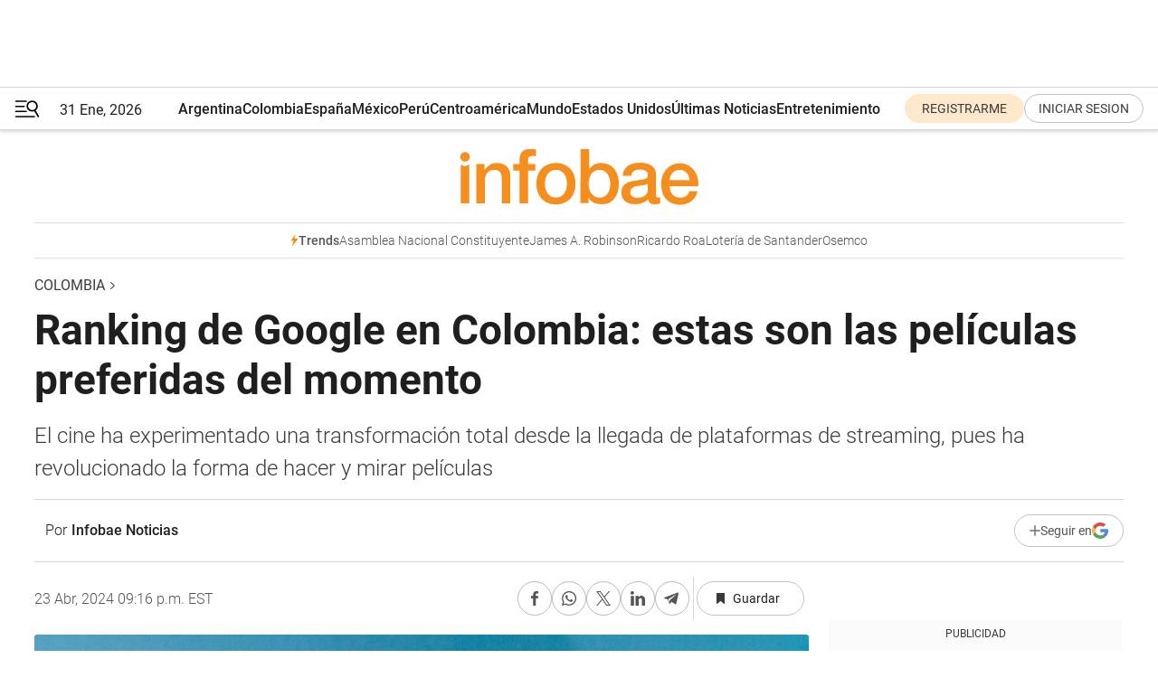

--- FILE ---
content_type: text/html; charset=utf-8
request_url: https://www.infobae.com/colombia/2024/04/24/ranking-de-google-en-colombia-estas-son-las-peliculas-preferidas-del-momento/
body_size: 48723
content:
<!DOCTYPE html><html lang="es" style="scroll-behavior:smooth"><head><meta charSet="UTF-8"/><meta name="MobileOptimized" content="width"/><meta name="HandheldFriendly" content="true"/><meta name="apple-mobile-web-app-capable" content="yes"/><meta name="apple-mobile-web-app-status-bar-style" content="blank-translucent"/><title>Ranking de Google en Colombia: estas son las películas preferidas del momento - Infobae</title><meta name="title" content="Ranking de Google en Colombia: estas son las películas preferidas del momento - Infobae"/><meta name="description" content="El cine ha experimentado una transformación total desde la llegada de plataformas de streaming, pues ha revolucionado la forma de hacer y mirar películas"/><meta http-equiv="X-UA-Compatible" content="IE=edge,chrome=1"/><link rel="preload" as="font" type="font/woff2" crossorigin="" fetchpriority="high" href="https://www.infobae.com/assets/fonts/roboto-v30-latin-regular.woff2"/><link rel="preload" as="font" type="font/woff2" crossorigin="" fetchpriority="high" href="https://www.infobae.com/assets/fonts/roboto-v30-latin-300.woff2"/><link rel="preload" as="font" type="font/woff2" crossorigin="" fetchpriority="high" href="https://www.infobae.com/assets/fonts/roboto-v30-latin-500.woff2"/><link rel="preload" as="font" type="font/woff2" crossorigin="" fetchpriority="high" href="https://www.infobae.com/assets/fonts/roboto-v30-latin-700.woff2"/><link rel="preload" as="font" type="font/woff2" crossorigin="" fetchpriority="high" href="https://www.infobae.com/assets/fonts/roboto-v30-latin-italic.woff2"/><link rel="preload" as="font" type="font/woff2" crossorigin="" fetchpriority="high" href="https://www.infobae.com/assets/fonts/roboto-v30-latin-300italic.woff2"/><link rel="preload" as="font" type="font/woff2" crossorigin="" fetchpriority="high" href="https://www.infobae.com/assets/fonts/roboto-v30-latin-500italic.woff2"/><link rel="preload" as="font" type="font/woff2" crossorigin="" fetchpriority="high" href="https://www.infobae.com/assets/fonts/roboto-v30-latin-700italic.woff2"/><link rel="preload" href="/pf/resources/dist/infobae/css/main.css?d=3784" as="style"/><link rel="stylesheet" href="/pf/resources/dist/infobae/css/main.css?d=3784" media="screen, print"/><link rel="manifest" crossorigin="use-credentials" href="/pf/resources/manifest.json?d=3784"/><script type="application/javascript" id="polyfill-script">if(!Array.prototype.includes||!(window.Object && window.Object.assign)||!window.Promise||!window.Symbol||!window.fetch){document.write('<script type="application/javascript" src="/pf/dist/engine/polyfill.js?d=3784&mxId=00000000" defer=""><\/script>')}</script><script id="fusion-engine-react-script" type="application/javascript" src="/pf/dist/engine/react.js?d=3784&amp;mxId=00000000" defer=""></script><script id="fusion-engine-combinations-script" type="application/javascript" src="/pf/dist/components/combinations/default.js?d=3784&amp;mxId=00000000" defer=""></script><link rel="preconnect" href="https://sb.scorecardresearch.com/"/><link rel="preconnect" href="https://www.google-analytics.com/"/><link rel="preconnect" href="https://s.go-mpulse.net/"/><link rel="preconnect" href="https://fundingchoicesmessages.google.com/"/><link rel="preconnect" href="https://stats.g.doubleclick.net/"/><link rel="preconnect" href="https://www.googletagservices.com/"/><link id="fusion-template-styles" rel="stylesheet" type="text/css"/><link rel="preload" as="image" href="https://www.infobae.com/assets/images/logos/logo_infobae_naranja.svg"/><script src="/pf/resources/dist/infobae/js/main.js?d=3784" defer=""></script><script src="https://d1bl11pgu3tw3h.cloudfront.net/vendor/comscore/5.2.0/streamsense.min.js?org=infobae" defer=""></script><script src="https://sb.scorecardresearch.com/beacon.js" defer=""></script><script defer="">var _comscore = _comscore || []; _comscore.push({ c1: "2", c2: "8030908", options: { enableFirstPartyCookie: true, bypassUserConsentRequirementFor1PCookie: true } }); (function () { var s = document.createElement("script"), el = document.getElementsByTagName("script")[0]; s.async = true; s.src = "https://sb.scorecardresearch.com/cs/8030908/beacon.js"; el.parentNode.insertBefore(s, el); })();</script><script defer="">try{(function(i,s,o,g,r,a,m){i["GoogleAnalyticsObject"]=r;i[r]=i[r]||function(){(i[r].q=i[r].q||[]).push(arguments)},i[r].l=1*new Date;a=s.createElement(o),m=s.getElementsByTagName(o)[0];a.async=0;a.src=g;m.parentNode.insertBefore(a,m)})(window,document,"script","https://www.google-analytics.com/analytics.js","ga");ga("create","UA-759511-1","auto");ga("send","pageview");}catch(error){console.log("Error al inicializar gaScript:",error);}</script><script src="https://www.googletagmanager.com/gtag/js?id=G-Q2J791G3GV" async=""></script><script defer="">try{window.dataLayer = window.dataLayer || [];function gtag(){dataLayer.push(arguments);}gtag('js', new Date());gtag('config', 'G-Q2J791G3GV');}catch(error){console.log("Error al inicializar gaScript4:",error);}</script><script id="ebx" src="//applets.ebxcdn.com/ebx.js" async=""></script><script async="" src="https://functions.adnami.io/api/macro/adsm.macro.infobae.com.js"></script><script src="https://accounts.google.com/gsi/client" async="" defer=""></script><script>
  !function(e,o,n,i){if(!e){e=e||{},window.permutive=e,e.q=[];var t=function(){return([1e7]+-1e3+-4e3+-8e3+-1e11).replace(/[018]/g,function(e){return(e^(window.crypto||window.msCrypto).getRandomValues(new Uint8Array(1))[0]&15>>e/4).toString(16)})};e.config=i||{},e.config.apiKey=o,e.config.workspaceId=n,e.config.environment=e.config.environment||"production",(window.crypto||window.msCrypto)&&(e.config.viewId=t());for(var g=["addon","identify","track","trigger","query","segment","segments","ready","on","once","user","consent"],r=0;r<g.length;r++){var w=g[r];e[w]=function(o){return function(){var n=Array.prototype.slice.call(arguments,0);e.q.push({functionName:o,arguments:n})}}(w)}}}(window.permutive,"0cd2c32e-1a14-4e1f-96f0-a022c497b9cb","aa463839-b614-4c77-b5e9-6cdf10e1960c",{"consentRequired": true});
    window.googletag=window.googletag||{},window.googletag.cmd=window.googletag.cmd||[],window.googletag.cmd.push(function(){if(0===window.googletag.pubads().getTargeting("permutive").length){var e=window.localStorage.getItem("_pdfps");window.googletag.pubads().setTargeting("permutive",e?JSON.parse(e):[]);var o=window.localStorage.getItem("permutive-id");o&&(window.googletag.pubads().setTargeting("puid",o),window.googletag.pubads().setTargeting("ptime",Date.now().toString())),window.permutive.config.viewId&&window.googletag.pubads().setTargeting("prmtvvid",window.permutive.config.viewId),window.permutive.config.workspaceId&&window.googletag.pubads().setTargeting("prmtvwid",window.permutive.config.workspaceId)}});
    </script><script async="" src="https://a564e303-c351-48a1-b5d1-38585e343734.edge.permutive.app/aa463839-b614-4c77-b5e9-6cdf10e1960c-web.js"></script><script defer="">try{function classThemeChange(){const e=window.localStorage.getItem("theme"),a=document.querySelector("html");a.classList.contains("dark")||"dark"!==e||a.classList.add("dark"),a.classList.contains("dark")&&""===e&&a.classList.remove("dark")}window.addEventListener("themeChange",classThemeChange),classThemeChange();}catch(error){console.log("Error al inicializar themeJS:", error);}</script><script>try{(function(w,d,s,l,i){w[l]=w[l]||[];w[l].push({'gtm.start': new Date().getTime(),event:'gtm.js'});var f=d.getElementsByTagName(s)[0], j=d.createElement(s),dl=l!='dataLayer'?'&l='+l:'';j.async=true;j.src= 'https://www.googletagmanager.com/gtm.js?id='+i+dl;f.parentNode.insertBefore(j,f); })(window,document,'script','dataLayer','GTM-KTGQDC9');}catch(error){console.log("Error al inicializar gtmScript:",error);}</script><script>
  "undefined"!=typeof window&&(window.googlefc=window.googlefc||{},window.googlefc.callbackQueue=window.googlefc.callbackQueue||[],window.googlefc.callbackQueue.push({CONSENT_DATA_READY(){__tcfapi("addEventListener",2.2,(e,o)=>{if(o){console.log("Success getting consent data");let t=JSON.parse(localStorage.getItem("permutive-consent"));if(e?.gdprApplies){if(console.log("Country applies GDPR"),e?.eventStatus==="useractioncomplete"){console.log("First time modal");let n=e.purpose.consents["1"];n?(console.log("Consent accepted"),window.permutive.consent({opt_in:!0,token:"123"})):(console.log("Consent refused"),window.permutive.consent({opt_in:!1}))}else console.log("Consent already granted, skipping.")}else t?.opt_in?console.log("Consent already accepted for non-GDPR country, skipping."):(console.log("No previous consent found; automatically accepting consent."),window.permutive.consent({opt_in:!0,token:"123"}))}else console.error("Error getting consent data")})}}));
  </script><script defer="">try{!function(f,b,e,v,n,t,s) {if(f.fbq)return;n=f.fbq=function(){n.callMethod? n.callMethod.apply(n,arguments):n.queue.push(arguments)}; if(!f._fbq)f._fbq=n;n.push=n;n.loaded=!0;n.version='2.0'; n.queue=[];t=b.createElement(e);t.async=!0; t.src=v;s=b.getElementsByTagName(e)[0]; s.parentNode.insertBefore(t,s)}(window, document,'script', 'https://connect.facebook.net/en_US/fbevents.js'); fbq('init', '336383993555320'); fbq('track', 'PageView'); fbq('track', 'ViewContent');}catch(error){console.log("Error al inicializar facebookPixelRawCodeScript:",error);}</script><script src="https://cdn.onesignal.com/sdks/web/v16/OneSignalSDK.page.js" defer=""></script><script>const getCountry=(timeZone)=>{switch(timeZone){case 'America/Argentina/Buenos_Aires':case 'America/Argentina/Catamarca':case 'America/Argentina/ComodRivadavia':case 'America/Argentina/Cordoba':case 'America/Argentina/Jujuy':case 'America/Argentina/La_Rioja':case 'America/Argentina/Mendoza':case 'America/Argentina/Rio_Gallegos':case 'America/Argentina/Salta':case 'America/Argentina/San_Juan':case 'America/Argentina/San_Luis':case 'America/Argentina/Tucuman':case 'America/Argentina/Ushuaia':case 'America/Buenos_Aires':case 'America/Catamarca':case 'America/Cordoba':case 'America/Jujuy':case 'America/Mendoza':case 'America/Rosario':return'Argentina';case 'America/Bahia_Banderas':case 'America/Cancun':case 'America/Chihuahua':case 'America/Ciudad_Juarez':case 'America/Ensenada':case 'America/Hermosillo':case 'America/Matamoros':case 'America/Mazatlan':case 'America/Merida':case 'America/Mexico_City':case 'America/Monterrey':case 'America/Ojinaga':case 'America/Santa_Isabel':case 'America/Tijuana':case 'Mexico/BajaNorte':case 'Mexico/BajaSur':case 'Mexico/General':return'México';case 'Africa/Ceuta':case 'Atlantic/Canary':case 'Europe/Madrid':return'España';case 'America/Lima':return'Perú';case 'America/Bogota':return'Colombia';default:return'Otros'}};const country=getCountry(Intl.DateTimeFormat().resolvedOptions().timeZone);const getActionMessage=()=>{if(country==='Argentina'){return'Suscribite a nuestras notificaciones para recibir las últimas noticias de Argentina.'}
          if(country==='Otros'){return'Suscríbete a nuestras notificaciones para recibir las últimas noticias de todos los países.'}
          return'Suscríbete a nuestras notificaciones para recibir las últimas noticias de '+country+'.'};window.OneSignalDeferred=window.OneSignalDeferred||[];window.OneSignalDeferred.push(async(OneSignal)=>{await OneSignal.init({appId:'bef19c97-ed8d-479f-a038-e9d3da77d4c9',safari_web_id:'web.onesignal.auto.364542e4-0165-4e49-b6eb-0136f3f4eaa9',notifyButton:{enable:!1},allowLocalhostAsSecureOrigin:!0,serviceWorkerParam:{scope:'/'},serviceWorkerPath:'OneSignalSDKWorker.js',promptOptions:{slidedown:{prompts:[{type:'push',autoPrompt:!0,text:{actionMessage:getActionMessage(),acceptButton:'Suscribirse',cancelButton:'Después'},},],},},welcomeNotification:{title:'¡Bienvenido!',message:'Gracias por suscribirte a las notificaciones',url:'https://www.infobae.com/',},});OneSignal.User.addTag('region',country)})</script><link rel="dns-prefetch" href="https://sb.scorecardresearch.com/"/><link rel="dns-prefetch" href="https://www.google-analytics.com/"/><link rel="dns-prefetch" href="https://s.go-mpulse.net/"/><link rel="dns-prefetch" href="https://fundingchoicesmessages.google.com/"/><link rel="dns-prefetch" href="https://stats.g.doubleclick.net/"/><link rel="dns-prefetch" href="https://www.googletagservices.com/"/><meta name="viewport" content="width=device-width, initial-scale=1.0, user-scalable=yes, minimum-scale=0.5, maximum-scale=2.0"/><meta name="google-site-verification" content="DqMfuNB2bg-Ou_FEVXxZuzmDpPJ1ZVmOQVvwfJACGmM"/><link rel="canonical" href="https://www.infobae.com/colombia/2024/04/24/ranking-de-google-en-colombia-estas-son-las-peliculas-preferidas-del-momento/"/><link rel="amphtml" href="https://www.infobae.com/colombia/2024/04/24/ranking-de-google-en-colombia-estas-son-las-peliculas-preferidas-del-momento/?outputType=amp-type"/><meta property="keywords" content="Películas Google,Google TV,Streaming,colombia-entretenimiento,Qué puedo ver,Noticias"/><meta name="robots" content="index, follow"/><meta name="googlebot" content="index, follow"/><meta name="robots" content="max-image-preview:large"/><meta name="distribution" content="global"/><meta name="rating" content="general"/><meta name="language" content="es_ES"/><link rel="alternate" type="application/rss+xml" title="RSS de Colombia - Infobae" href="https://www.infobae.com/arc/outboundfeeds/rss/category/colombia/"/><meta name="news_keywords" content="Películas Google,Google TV,Streaming,colombia-entretenimiento,Qué puedo ver,Noticias"/><meta property="article:section" content="Colombia"/><meta property="article:published_time" content="2024-04-24T01:16:05.342Z"/><meta property="article:tag" content="Películas Google"/><meta property="article:tag" content="Google TV"/><meta property="article:tag" content="Streaming"/><meta property="article:tag" content="colombia-entretenimiento"/><meta property="article:tag" content="Qué puedo ver"/><meta property="article:tag" content="Noticias"/><meta property="article:opinion" content="false"/><meta name="twitter:card" content="summary_large_image"/><meta name="twitter:creator" content="@infobae"/><meta name="twitter:description" content="El cine ha experimentado una transformación total desde la llegada de plataformas de streaming, pues ha revolucionado la forma de hacer y mirar películas"/><meta name="twitter:image" content="https://www.infobae.com/resizer/v2/SZYBUCLPFNAM5NGJGE55YZE5KA.jpg?auth=2187cc81fb73be2421e84efe93ff5535715bfec9738cf49d9cf6d75a64a17f82&amp;smart=true&amp;width=1024&amp;height=512&amp;quality=85"/><meta name="twitter:site" content="@infobae"/><meta name="twitter:title" content="Ranking de Google en Colombia: estas son las películas preferidas del momento"/><meta property="twitter:domain" content="infobae.com"/><meta property="twitter:url" content="https://www.infobae.com/colombia/2024/04/24/ranking-de-google-en-colombia-estas-son-las-peliculas-preferidas-del-momento/"/><meta property="og:title" content="Ranking de Google en Colombia: estas son las películas preferidas del momento"/><meta property="og:description" content="El cine ha experimentado una transformación total desde la llegada de plataformas de streaming, pues ha revolucionado la forma de hacer y mirar películas"/><meta property="og:url" content="https://www.infobae.com/colombia/2024/04/24/ranking-de-google-en-colombia-estas-son-las-peliculas-preferidas-del-momento/"/><meta property="og:type" content="article"/><meta property="og:site_name" content="infobae"/><meta property="og:locale" content="es_LA"/><meta property="og:image" itemProp="image" content="https://www.infobae.com/resizer/v2/SZYBUCLPFNAM5NGJGE55YZE5KA.jpg?auth=2187cc81fb73be2421e84efe93ff5535715bfec9738cf49d9cf6d75a64a17f82&amp;smart=true&amp;width=1200&amp;height=630&amp;quality=85"/><meta property="og:image:width" content="1200"/><meta property="og:image:height" content="630"/><meta property="fb:app_id" content="907935373302455"/><meta property="fb:pages" content="34839376970"/><meta property="fb:pages" content="436205896728888"/><meta property="fb:pages" content="142361755806396"/><meta name="isDFP" content="true"/><meta name="dfpPageType" content="nota"/><meta name="dfp_path" content="infobae/colombia"/><meta property="article:publisher" content="https://www.facebook.com/infobae"/><script type="application/ld+json">{"@context":"https://schema.org","@type":"NewsMediaOrganization","name":"Infobae","description":"El sitio de noticias en español más leído en el mundo. Con redacciones en Ciudad de México, Madrid, Bogotá, Lima y Buenos Aires; y corresponsales en las principales ciudades del mundo.","email":"contacto@infobae.com","url":"https://www.infobae.com","sameAs":["https://www.facebook.com/Infobae/","https://www.youtube.com/@Infobae","https://x.com/infobae","https://es.wikipedia.org/wiki/Infobae","https://whatsapp.com/channel/0029Va4oNEALikgEL4Y8mb2K"],"logo":{"@type":"ImageObject","url":"https://www.infobae.com/resizer/v2/NCYGYV4JW5CQHKEULJMKQU6MZU.png?auth=31eb621d6ad5fda030d6c893a4efe3120a76cc8178216c9c9a07fd3dd89a360f&width=255&height=60&quality=90","height":60,"width":255}}</script><script type="application/ld+json">{"@context":"https://schema.org","@type":"NewsArticle","headline":"Ranking de Google en Colombia: estas son las películas preferidas del momento","description":"El cine ha experimentado una transformación total desde la llegada de plataformas de streaming, pues ha revolucionado la forma de hacer y mirar películas","articleBody":"El amplio catálogo de Google puede llegar a ser abrumador, por ello, para no desgastarse buscando una y otra vez sin la certeza de que la elección final será de su completo agrado a continuación están las películas más vistas este martes 23 de abril en Colombia. 1. Undercover Brother 2 Hace dieciséis años, Undercover Brother y su hermano menor estaban pisándole los talones al líder de un sindicato racista en todo el mundo, pero accidentalmente quedaron atrapados en una avalancha de nieve blanca. Después de que fueron descubiertos y descongelados, el hermano encubierto permaneció en coma. Ahora, depende de su hermano pequeño terminar el trabajo que comenzaron. 2. Un funeral de muerte (Death at a Funeral) Una familia inglesa prepara el funeral del patriarca. La tensión crece a medida que las antiguas rencillas entre los hijos surgen de nuevo. La aparición de un desconocido que afirma que el difunto ocultaba un oscuro secreto sólo empeora las cosas, lo que obliga a la familia a tomar medidas drásticas para evitar que el funeral se convierta en un desastre total. 3. Mad Max: Furia en la carretera Perseguido por su turbulento pasado, Mad Max cree que la mejor forma de sobrevivir es ir solo por el mundo. Sin embargo, se ve arrastrado a formar parte de un grupo que huye a través del desierto en un War Rig conducido por una Emperatriz de élite: Furiosa. Escapan de una Ciudadela tiranizada por Immortan Joe, a quien han arrebatado algo irreemplazable. Enfurecido, el Señor de la Guerra moviliza a todas sus bandas y persigue implacablemente a los rebeldes en una 'guerra de la carretera' de altas revoluciones. 4. Simbad y la princesa (The 7th Voyage of Sinbad) Simbad emprende un peligroso viaje lleno de aventuras hacia la misteriosa isla del Coloso, con la intención de romper el maleficio lanzado por un diabólico mago contra la princesa de la que está enamorado. Para salvarla, deberá luchar contra innumerables monstruos míticos como el Cíclope devorador de hombres, un esqueleto que maneja un sable, un feroz pájaro bicéfalo llamado el Roc y un dragón que lanza llamaradas de fuego por la boca. 5. The Priests Un par de sacerdotes intentan liberar a una joven del yugo satánico mediante un exorcismo. El film está basado en un corto del mismo director, llamado \"12th Assistant Deacon\" (2015). (FILMAFFINITY) 6. Mimzy, más allá de la imaginación (The Last Mimzy) Durante unas vacaciones, los hermanos Noah y Emma Wilder descubren una misteriosa caja negra flotando en el mar. Cuando consiguen abrirla, los niños quedan cautivados por su contenido: un precioso objeto de cristal con un brillo casi sobrenatural, piedras que irradian colores al girar y algo que parece un conejo disecado. Al jugar con estos objetos, los niños van desarrollando unas habilidades extraordinarias. Noah, que nunca había destacado en el colegio, se convierte de repente en un genio de la ciencia, en un gran deportista y tiene la capacidad de mover objetos sólo con su mente. Emma, con la ayuda del conejo, desarrolla unos poderes parapsicológicos inexplicables. Cuando el profesor de Noah, un hombre muy espiritual, encuentra a los niños, enseguida se da cuenta de que está pasando algo muy raro. 7. The Madness of Max 8. El becario La joven dueña de un exitoso negocio online dedicado a la moda no se toma demasiado bien el hecho de que la compañía contrate como becario a un hombre de 70 años, pero eso irá cambiando progresivamente, ya que poco a poco el hombre comienza a convertirse en alguien indispensable. 9. La vida de Peel (Peel) Tras ser abandonado por su padre cuando aún era un niño y tras ser criado por su madre, una persona emocionalmente inestable, la única vida que conoce Peel Munter (Emile Hirsch) se encuentra entre las cuatro paredes de su casa de toda la vida. La muerte de su madre cambia radicalmente sus circunstancias, viéndose forzado a alquilar varias habitaciones de su hogar a personas desconocidas a las que pronto comienza a considerar su nueva familia. Sin embargo, sus nuevos amigos no tardan en traicionarle, algo que lleva a Peel Munter a buscar desesperadamente a sus hermanos, con los que perdió el contacto hace algunas décadas. 10. Octagon Un joven tiene la misma pesadilla todas las noches. Seguro de que la pesadilla es real; busca pistas que prueben que tiene la razón. (FILMAFFINITY) *Algunos títulos pueden repetirse en el ranking debido a que son diferentes episodios, temporadas o entregas, asimismo, podrían no traer descripción porque la plataforma no las proporciona. Qué se puede ver en Google TV Google TV, anteriormente conocido como Google Play Películas, es un servicio con el que el gigante de internet permite a los usuarios ver series y películas que han sido adquiridas a través de la tienda Google Play. Las películas se pueden comprar o rentar; mientras que en el caso de las series sólo se tiene la opción de compra y esto sólo es posible en Estados Unidos, Japón, Australia y el Reino Unido. Los usuarios de Google TV tienen la oportunidad de descargar el contenido para poder verlo después sin necesidad de tener una conexión a internet. Google Tv se encuentra disponible en 60 países, aunque en la mayoría sus funciones son limitadas y sólo se puede hacer un pleno uso en territorio estadounidense. El servicio de Google TV puede ser accesible a través de un navegador web, smartphones y tablets, ya sea que tengan Android o iOS. Aunque no es muy popular, Google TV también ha entrado a la batalla del streaming y recientemente ha engrosado su catálogo de servicio y hoy es posible disfrutar de 80 mil series, películas y programas de televisión, al tiempo que incorporó la plataforma de The Roku Channel.","url":"https://www.infobae.com/colombia/2024/04/24/ranking-de-google-en-colombia-estas-son-las-peliculas-preferidas-del-momento/","dateCreated":"2024-04-24T01:15:54Z","dateModified":"2024-04-24T01:16:05Z","datePublished":"2024-04-24T01:16:05Z","mainEntityOfPage":{"@type":"WebPage","@id":"https://www.infobae.com/colombia/2024/04/24/ranking-de-google-en-colombia-estas-son-las-peliculas-preferidas-del-momento/"},"articleSection":"Colombia","creator":{"@type":"Person","name":"Infobae Noticias","url":"https://www.infobae.com"},"keywords":"Películas Google,Google TV,Streaming,colombia-entretenimiento,Qué puedo ver,Noticias","isAccessibleForFree":true,"copyrightYear":2024,"copyrightHolder":{"@type":"Organization","name":"Infobae","url":"https://www.infobae.com"},"inLanguage":"es-CO","contentLocation":{"@type":"Place","name":"Colombia"},"publisher":{"@type":"Organization","name":"infobae","logo":{"@type":"ImageObject","url":"https://www.infobae.com/resizer/v2/NCYGYV4JW5CQHKEULJMKQU6MZU.png?auth=31eb621d6ad5fda030d6c893a4efe3120a76cc8178216c9c9a07fd3dd89a360f&width=255&height=60&quality=90","height":60,"width":255}},"author":{"@type":"Person","name":"Infobae Noticias","url":"https://www.infobae.com"},"image":[{"@type":"ImageObject","url":"https://www.infobae.com/resizer/v2/SZYBUCLPFNAM5NGJGE55YZE5KA.jpg?auth=2187cc81fb73be2421e84efe93ff5535715bfec9738cf49d9cf6d75a64a17f82&smart=true&width=1200&height=675&quality=85","width":1200,"height":675},{"@type":"ImageObject","url":"https://www.infobae.com/resizer/v2/SZYBUCLPFNAM5NGJGE55YZE5KA.jpg?auth=2187cc81fb73be2421e84efe93ff5535715bfec9738cf49d9cf6d75a64a17f82&smart=true&width=1200&height=900&quality=85","width":1200,"height":900},{"@type":"ImageObject","url":"https://www.infobae.com/resizer/v2/SZYBUCLPFNAM5NGJGE55YZE5KA.jpg?auth=2187cc81fb73be2421e84efe93ff5535715bfec9738cf49d9cf6d75a64a17f82&smart=true&width=1200&height=1200&quality=85","width":1200,"height":1200}]}</script><script type="application/ld+json">{"@context":"https://schema.org","@type":"BreadcrumbList","itemListElement":[{"@type":"ListItem","position":1,"item":{"@id":"https://www.infobae.com","name":"Infobae"}},{"@type":"ListItem","position":2,"item":{"@id":"https://www.infobae.com/colombia","name":"Colombia"}}]}</script><link rel="shortcut icon" type="image/x-icon" href="/pf/resources/favicon/favicon-32x32.png?d=3784"/><link rel="icon" sizes="16x16" type="image/png" href="/pf/resources/favicon/favicon-16x16.png?d=3784"/><link rel="icon" type="image/png" sizes="32x32" href="/pf/resources/favicon/favicon-32x32.png?d=3784"/><link rel="apple-touch-icon" href="/pf/resources/favicon/apple-touch-icon.png?d=3784"/><link rel="apple-touch-icon-precomposed" href="/pf/resources/favicon/apple-touch-icon-precomposed.png?d=3784"/><link rel="apple-touch-icon-120x120" href="/pf/resources/favicon/apple-touch-icon-120x120.png?d=3784"/><link rel="apple-touch-icon-120x120-precomposed" href="/pf/resources/favicon/apple-touch-icon-120x120-precomposed.png?d=3784"/><link rel="apple-touch-icon-152x152" href="/pf/resources/favicon/apple-touch-icon-152x152.png?d=3784"/><link rel="apple-touch-icon-152x152-precomposed" href="/pf/resources/favicon/apple-touch-icon-152x152-precomposed.png?d=3784"/><link rel="shortcut icon" sizes="192x192" href="/pf/resources/favicon/android-chrome-192x192.png?d=3784"/><link rel="shortcut icon" sizes="512x512" href="/pf/resources/favicon/android-chrome-512x512.png?d=3784"/><script async="" src="https://www.google.com/adsense/search/ads.js"></script><script>
        (function(g,o){
          g[o] = g[o] || function () {
            (g[o]['q'] = g[o]['q'] || []).push(arguments)
          }, g[o]['t'] = 1 * new Date
        })(window,'_googCsa');
      </script>
<script>(window.BOOMR_mq=window.BOOMR_mq||[]).push(["addVar",{"rua.upush":"false","rua.cpush":"true","rua.upre":"false","rua.cpre":"true","rua.uprl":"false","rua.cprl":"false","rua.cprf":"false","rua.trans":"SJ-fbe438ca-3656-4386-a22e-45f26fc999d4","rua.cook":"false","rua.ims":"false","rua.ufprl":"false","rua.cfprl":"true","rua.isuxp":"false","rua.texp":"norulematch","rua.ceh":"false","rua.ueh":"false","rua.ieh.st":"0"}]);</script>
                              <script>!function(e){var n="https://s.go-mpulse.net/boomerang/";if("False"=="True")e.BOOMR_config=e.BOOMR_config||{},e.BOOMR_config.PageParams=e.BOOMR_config.PageParams||{},e.BOOMR_config.PageParams.pci=!0,n="https://s2.go-mpulse.net/boomerang/";if(window.BOOMR_API_key="C7HNE-7B57D-WM7L2-K2VFG-FX3EW",function(){function e(){if(!o){var e=document.createElement("script");e.id="boomr-scr-as",e.src=window.BOOMR.url,e.async=!0,i.parentNode.appendChild(e),o=!0}}function t(e){o=!0;var n,t,a,r,d=document,O=window;if(window.BOOMR.snippetMethod=e?"if":"i",t=function(e,n){var t=d.createElement("script");t.id=n||"boomr-if-as",t.src=window.BOOMR.url,BOOMR_lstart=(new Date).getTime(),e=e||d.body,e.appendChild(t)},!window.addEventListener&&window.attachEvent&&navigator.userAgent.match(/MSIE [67]\./))return window.BOOMR.snippetMethod="s",void t(i.parentNode,"boomr-async");a=document.createElement("IFRAME"),a.src="about:blank",a.title="",a.role="presentation",a.loading="eager",r=(a.frameElement||a).style,r.width=0,r.height=0,r.border=0,r.display="none",i.parentNode.appendChild(a);try{O=a.contentWindow,d=O.document.open()}catch(_){n=document.domain,a.src="javascript:var d=document.open();d.domain='"+n+"';void(0);",O=a.contentWindow,d=O.document.open()}if(n)d._boomrl=function(){this.domain=n,t()},d.write("<bo"+"dy onload='document._boomrl();'>");else if(O._boomrl=function(){t()},O.addEventListener)O.addEventListener("load",O._boomrl,!1);else if(O.attachEvent)O.attachEvent("onload",O._boomrl);d.close()}function a(e){window.BOOMR_onload=e&&e.timeStamp||(new Date).getTime()}if(!window.BOOMR||!window.BOOMR.version&&!window.BOOMR.snippetExecuted){window.BOOMR=window.BOOMR||{},window.BOOMR.snippetStart=(new Date).getTime(),window.BOOMR.snippetExecuted=!0,window.BOOMR.snippetVersion=12,window.BOOMR.url=n+"C7HNE-7B57D-WM7L2-K2VFG-FX3EW";var i=document.currentScript||document.getElementsByTagName("script")[0],o=!1,r=document.createElement("link");if(r.relList&&"function"==typeof r.relList.supports&&r.relList.supports("preload")&&"as"in r)window.BOOMR.snippetMethod="p",r.href=window.BOOMR.url,r.rel="preload",r.as="script",r.addEventListener("load",e),r.addEventListener("error",function(){t(!0)}),setTimeout(function(){if(!o)t(!0)},3e3),BOOMR_lstart=(new Date).getTime(),i.parentNode.appendChild(r);else t(!1);if(window.addEventListener)window.addEventListener("load",a,!1);else if(window.attachEvent)window.attachEvent("onload",a)}}(),"".length>0)if(e&&"performance"in e&&e.performance&&"function"==typeof e.performance.setResourceTimingBufferSize)e.performance.setResourceTimingBufferSize();!function(){if(BOOMR=e.BOOMR||{},BOOMR.plugins=BOOMR.plugins||{},!BOOMR.plugins.AK){var n="true"=="true"?1:0,t="",a="clp2qxqx3thim2l5z7tq-f-dde1794f8-clientnsv4-s.akamaihd.net",i="false"=="true"?2:1,o={"ak.v":"39","ak.cp":"619111","ak.ai":parseInt("650669",10),"ak.ol":"0","ak.cr":8,"ak.ipv":4,"ak.proto":"h2","ak.rid":"1e10254f","ak.r":41406,"ak.a2":n,"ak.m":"dscr","ak.n":"ff","ak.bpcip":"18.223.168.0","ak.cport":34788,"ak.gh":"23.216.9.132","ak.quicv":"","ak.tlsv":"tls1.3","ak.0rtt":"","ak.0rtt.ed":"","ak.csrc":"-","ak.acc":"","ak.t":"1769852903","ak.ak":"hOBiQwZUYzCg5VSAfCLimQ==aL+bPloIyPAmUCKu5MNGdMuLQRV4Kw0mX/sRe4D9aZ3D28NzZyoYJLRpnRRgz6S+bqC70kGBzYorTVp3ZSt5CQcbTvsnVSUSHlJmvsTX4ajHqU80ahSLMn/x9rQvXQq1JDxEvjflOJnVfFsMihch/Sa68PftxHsa0kIN4zfwmTQB6WJ7Qbm7zIswCOGYvwJJ8Ff6CNc9y0BBtDTBXuTKiw4j8MDfPpQW3yGRaxV/uVczwCMQvsztgwWtcTP1C+ieggXfbF9UQFLsIzS+4AHw3huxFE1H6vT8mIwQm97R/v+qeT8Hru+LnO3D0IJvLmgwW+RFVb1i5j24fgVMHkbjssZEujvR513BOD8rG+Rmw2/rPDmV8r16JCVtJm/AzsFx+y45k4D8c3DtNGfAHkEQTRvRl6PvWTpAEUSbM8UB3zI=","ak.pv":"136","ak.dpoabenc":"","ak.tf":i};if(""!==t)o["ak.ruds"]=t;var r={i:!1,av:function(n){var t="http.initiator";if(n&&(!n[t]||"spa_hard"===n[t]))o["ak.feo"]=void 0!==e.aFeoApplied?1:0,BOOMR.addVar(o)},rv:function(){var e=["ak.bpcip","ak.cport","ak.cr","ak.csrc","ak.gh","ak.ipv","ak.m","ak.n","ak.ol","ak.proto","ak.quicv","ak.tlsv","ak.0rtt","ak.0rtt.ed","ak.r","ak.acc","ak.t","ak.tf"];BOOMR.removeVar(e)}};BOOMR.plugins.AK={akVars:o,akDNSPreFetchDomain:a,init:function(){if(!r.i){var e=BOOMR.subscribe;e("before_beacon",r.av,null,null),e("onbeacon",r.rv,null,null),r.i=!0}return this},is_complete:function(){return!0}}}}()}(window);</script></head><body class="nd-body"><noscript><img src="https://sb.scorecardresearch.com/p?c1=2&amp;c2=8030908&amp;cv=4.4.0&amp;cj=1"/></noscript><noscript><iframe src="https://www.googletagmanager.com/ns.html?id=GTM-KTGQDC9" height="0" width="0" style="display:none;visibility:hidden"></iframe></noscript><noscript><img height="1" width="1" style="display:none" src="https://www.facebook.com/tr?id=336383993555320&ev=PageView&noscript=1"/></noscript><div id="fusion-app" class="fusion-app | infobae grid"><div class="article-right-rail-centered "><div class="article-right-rail-centered-layout "><nav><div class="interstitial_800x600 ad-wrapper"><div id="infobae_colombia_nota_interstitial_800x600" class="ad-interstitial-bg hide"></div><div class="dfpAd ad-interstitial"><button id="infobae_colombia_nota_interstitial_800x600_close" aria-label="infobae_colombia_nota_interstitial_800x600" class="close_ad hide"><i class="close"></i></button><div id="infobae/colombia/nota/interstitial_800x600" class="infobae/colombia/nota/interstitial_800x600 arcad"></div></div></div><div style="position:relative"><div class="masthead-navbar " id="mastheadnavbar"><div class="site-header" id="siteheader"><div class="sticky-navbar-ad-container"><div class="top_banner_970x80 ad-wrapper"><div class="dfpAd ad-top-banner"><div id="infobae/colombia/nota/top_banner_970x80" class="infobae/colombia/nota/top_banner_970x80 arcad"></div></div></div></div><div class="sectionnav-container"><span aria-label="Menu" class="hamburger hamburger-wrapper close" role="button" tabindex="-1"><svg viewBox="0 0 28 20" id="hamburger-icon" xmlns="http://www.w3.org/2000/svg" class="hamburger-icon" data-name="hamburger-icon" fill=""><path d="M27.8061 18.2936L23.9009 11.7199C26.6545 9.62581 27.2345 5.75713 25.1799 2.96266C23.0598 0.111715 18.9446 -0.552677 15.9985 1.50445C14.5751 2.49996 13.6279 3.97419 13.3517 5.66252C13.0628 7.34757 13.4737 9.04405 14.498 10.4274C16.2587 12.8169 19.499 13.7133 22.2858 12.6261L26.1944 19.1875C26.3514 19.4517 26.5513 19.6089 26.7784 19.668C26.9927 19.7238 27.2342 19.6816 27.4707 19.5593C28.2062 19.1465 28.0218 18.6387 27.8221 18.2846L27.8061 18.2936ZM24.3917 7.88058C24.0673 9.0572 23.2806 10.0477 22.1932 10.6578C21.1218 11.259 19.8172 11.4316 18.6191 11.1196C16.1094 10.466 14.6138 7.94849 15.2862 5.50947C15.9587 3.07045 18.5492 1.61694 21.0589 2.27047C23.5686 2.92401 25.0642 5.44156 24.3917 7.88058Z" fill=""></path><path d="M0 1.129C0 0.675362 0.371315 0.307617 0.829355 0.307617H12.9866C13.4446 0.307617 13.8159 0.675362 13.8159 1.129C13.8159 1.58264 13.4446 1.95038 12.9866 1.95038H0.829355C0.371315 1.95038 0 1.58264 0 1.129ZM0 7.04295C0 6.58931 0.371315 6.22157 0.829355 6.22157H10.5951C11.0531 6.22157 11.4245 6.58931 11.4245 7.04295C11.4245 7.49659 11.0531 7.86433 10.5951 7.86433H0.829355C0.371315 7.86433 0 7.49659 0 7.04295ZM0 12.9569C0 12.5033 0.371315 12.1355 0.829355 12.1355H12.9866C13.4446 12.1355 13.8159 12.5033 13.8159 12.9569C13.8159 13.4105 13.4446 13.7783 12.9866 13.7783H0.829355C0.371315 13.7783 0 13.4105 0 12.9569ZM0 18.8709C0 18.4172 0.371315 18.0495 0.829355 18.0495H22.4792C22.9372 18.0495 23.3086 18.4172 23.3086 18.8709C23.3086 19.3245 22.9372 19.6922 22.4792 19.6922H0.829355C0.371315 19.6922 0 19.3245 0 18.8709Z" fill=""></path></svg></span><a aria-label="infobae" class="site-logo" href="https://www.infobae.com/"><span class="site-logo"><img alt="Infobae" class="logo-image" height="25px" src="https://www.infobae.com/assets/images/logos/logo_infobae_naranja.svg" width="105px" fetchpriority="high" loading="eager"/></span></a><p class="date-info">31 Ene, 2026</p><div class="login-register-container"></div></div></div><nav class="content side-menu" id="side-menu" style="top:undefinedpx;height:calc(100vh - undefinedpx)"><div class="side-menu-sticky-items"><div class="queryly_searchicon_img"><label for="queryly_toggle" id="queryly-label"><button>Buscar en todo el sitio<svg id="search-icon" data-name="search-icon" xmlns="http://www.w3.org/2000/svg" viewBox="0 0 30 30"><path d="M20.35,17.59a10.43,10.43,0,1,0-3.21,3l7.7,7.65a2.19,2.19,0,1,0, 3.17-3l-.08-.07Zm-8.53.72a6.74,6.74,0,1,1,6.74-6.75,6.74,6.74,0,0,1-6.74,6.75Zm0,0"></path></svg></button></label></div></div><div class="dropdown"><div id="dropdown-item-ctn0" class="dropdown-item-ctn"><a class="item non-bold" href="https://www.infobae.com/?noredirect" rel="noopener noreferrer">Argentina</a></div><div id="dropdown-body0" class="dropdown-body"></div></div><div class="dropdown"><div id="dropdown-item-ctn2" class="dropdown-item-ctn"><a class="item non-bold" href="https://www.infobae.com/colombia/" rel="noopener noreferrer">Colombia</a></div><div id="dropdown-body2" class="dropdown-body"></div></div><div class="dropdown"><div id="dropdown-item-ctn4" class="dropdown-item-ctn"><a class="item non-bold" href="https://www.infobae.com/espana/" rel="noopener noreferrer">España</a></div><div id="dropdown-body4" class="dropdown-body"></div></div><div class="dropdown"><div id="dropdown-item-ctn6" class="dropdown-item-ctn"><a class="item non-bold" href="https://www.infobae.com/mexico/" rel="noopener noreferrer">México</a></div><div id="dropdown-body6" class="dropdown-body"></div></div><div class="dropdown"><div id="dropdown-item-ctn8" class="dropdown-item-ctn"><a class="item non-bold" href="https://www.infobae.com/peru/" rel="noopener noreferrer">Perú</a></div><div id="dropdown-body8" class="dropdown-body"></div></div><div class="dropdown"><div id="dropdown-item-ctn10" class="dropdown-item-ctn"><a class="item non-bold" href="https://www.infobae.com/centroamerica/" rel="noopener noreferrer">Centroamérica</a></div><div id="dropdown-body10" class="dropdown-body"></div></div><div class="dropdown"><div id="dropdown-item-ctn12" class="dropdown-item-ctn"><a class="item" href="https://www.infobae.com/america/" rel="noopener noreferrer">Mundo</a><div aria-label="Menu Item" class="icon-dropdown" role="button" tabindex="-1"><svg id="down-icon0" width="12" height="12" viewBox="0 0 12 8" fill="none" xmlns="http://www.w3.org/2000/svg" class="icon-drop "><path d="M-9.87742e-07 1.167C-9.69427e-07 0.748023 0.335182 0.41284 0.754162 0.41284C0.969636 0.41284 1.17314 0.496636 1.31679 0.652256L5.98541 5.72789L10.654 0.652257C10.9294 0.341015 11.4082 0.293132 11.7314 0.568461C12.0546 0.84379 12.0905 1.32262 11.8152 1.64584C11.8032 1.65781 11.7913 1.68175 11.7793 1.69372L6.54804 7.36789C6.26074 7.67913 5.78191 7.6911 5.47067 7.41577C5.4587 7.4038 5.44673 7.39183 5.42278 7.36789L0.203504 1.68175C0.071824 1.5381 -9.96114e-07 1.35853 -9.87742e-07 1.167Z" fill="#9B9B9B"></path></svg></div></div><div id="dropdown-body12" class="dropdown-body"><a class="dropdown-item" href="https://www.infobae.com/venezuela/"><span class="dropdown-submenu">Venezuela</span></a><a class="dropdown-item" href="https://www.infobae.com/economist/"><span class="dropdown-submenu">The economist</span></a><a class="dropdown-item" href="https://www.infobae.com/wapo/"><span class="dropdown-submenu">The Washington Post</span></a><a class="dropdown-item" href="https://www.infobae.com/america/realeza/"><span class="dropdown-submenu">Realeza</span></a><a class="dropdown-item" href="https://www.infobae.com/america/opinion/"><span class="dropdown-submenu">Opinión</span></a></div></div><div class="dropdown"><div id="dropdown-item-ctn14" class="dropdown-item-ctn"><a class="item non-bold" href="https://www.infobae.com/estados-unidos/" rel="noopener noreferrer">Estados Unidos</a></div><div id="dropdown-body14" class="dropdown-body"></div></div><div class="dropdown"><div id="dropdown-item-ctn16" class="dropdown-item-ctn"><a class="item non-bold" href="https://www.infobae.com/colombia/ultimas-noticias/" rel="noopener noreferrer">Últimas Noticias</a></div><div id="dropdown-body16" class="dropdown-body"></div></div><div class="dropdown"><div id="dropdown-item-ctn18" class="dropdown-item-ctn"><a class="item non-bold" href="https://www.infobae.com/tag/colombia-entretenimiento/" rel="noopener noreferrer">Entretenimiento</a></div><div id="dropdown-body18" class="dropdown-body"></div></div><div class="dropdown"><div id="dropdown-item-ctn20" class="dropdown-item-ctn"><a class="item non-bold" href="https://www.infobae.com/colombia/deportes/" rel="noopener noreferrer">Deportes</a></div><div id="dropdown-body20" class="dropdown-body"></div></div><div class="dropdown"><div id="dropdown-item-ctn22" class="dropdown-item-ctn"><a class="item non-bold" href="https://www.infobae.com/tag/colombia-violencia/" rel="noopener noreferrer">Violencia</a></div><div id="dropdown-body22" class="dropdown-body"></div></div><div class="dropdown"><div id="dropdown-item-ctn24" class="dropdown-item-ctn"><a class="item non-bold" href="https://www.infobae.com/cultura/" rel="noopener noreferrer">Cultura</a></div><div id="dropdown-body24" class="dropdown-body"></div></div><div class="dropdown"><div id="dropdown-item-ctn26" class="dropdown-item-ctn"><a class="item non-bold" href="https://www.infobae.com/que-puedo-ver/" rel="noopener noreferrer">Qué puedo ver</a></div><div id="dropdown-body26" class="dropdown-body"></div></div><div class="dropdown"><div id="dropdown-item-ctn28" class="dropdown-item-ctn"><a class="item" href="https://www.infobae.com/tendencias/" rel="noopener noreferrer">Tendencias</a><div aria-label="Menu Item" class="icon-dropdown" role="button" tabindex="-1"><svg id="down-icon0" width="12" height="12" viewBox="0 0 12 8" fill="none" xmlns="http://www.w3.org/2000/svg" class="icon-drop "><path d="M-9.87742e-07 1.167C-9.69427e-07 0.748023 0.335182 0.41284 0.754162 0.41284C0.969636 0.41284 1.17314 0.496636 1.31679 0.652256L5.98541 5.72789L10.654 0.652257C10.9294 0.341015 11.4082 0.293132 11.7314 0.568461C12.0546 0.84379 12.0905 1.32262 11.8152 1.64584C11.8032 1.65781 11.7913 1.68175 11.7793 1.69372L6.54804 7.36789C6.26074 7.67913 5.78191 7.6911 5.47067 7.41577C5.4587 7.4038 5.44673 7.39183 5.42278 7.36789L0.203504 1.68175C0.071824 1.5381 -9.96114e-07 1.35853 -9.87742e-07 1.167Z" fill="#9B9B9B"></path></svg></div></div><div id="dropdown-body28" class="dropdown-body"><a class="dropdown-item" href="https://www.infobae.com/tendencias/estar-mejor/"><span class="dropdown-submenu">Estar Mejor</span></a></div></div><div class="dropdown"><div id="dropdown-item-ctn30" class="dropdown-item-ctn"><a class="item non-bold" href="https://www.infobae.com/podcasts/" rel="noopener noreferrer">Podcasts</a></div><div id="dropdown-body30" class="dropdown-body"></div></div><div class="dropdown"><div id="dropdown-item-ctn32" class="dropdown-item-ctn"><a class="item non-bold" href="https://www.infobae.com/malditos-nerds/" rel="noopener noreferrer">Malditos Nerds</a></div><div id="dropdown-body32" class="dropdown-body"></div></div><div class="dropdown"><div id="dropdown-item-ctn34" class="dropdown-item-ctn"><a class="item non-bold" href="https://www.infobae.com/tag/colombia-salud/" rel="noopener noreferrer">Salud</a></div><div id="dropdown-body34" class="dropdown-body"></div></div><div class="dropdown"><div id="dropdown-item-ctn36" class="dropdown-item-ctn"><a class="item non-bold" href="https://www.infobae.com/tecno/" rel="noopener noreferrer">Tecno</a></div><div id="dropdown-body36" class="dropdown-body"></div></div><div class="dark-mode-btn "><div class="dark-mode-btn__container "><div class="dark-mode-btn__toggler "><div class="dark-mode-btn__circle "></div><svg class="light-icon" width="12" height="12" viewBox="0 0 12 12" fill="none" xmlns="http://www.w3.org/2000/svg"><path d="M12 6.10608C11.8953 6.34856 11.7107 6.445 11.4462 6.43122C11.2092 6.41745 10.9722 6.43122 10.738 6.42847C10.4762 6.42847 10.2861 6.24385 10.2861 6.00137C10.2861 5.75614 10.4762 5.57703 10.738 5.57428C10.975 5.57428 11.2119 5.5853 11.4462 5.57152C11.7107 5.55499 11.8925 5.65418 12 5.89666V6.11159V6.10608Z" fill="#1F1F1F"></path><path d="M5.89114 12C5.64866 11.8953 5.55222 11.7107 5.566 11.4462C5.57978 11.2092 5.566 10.9722 5.56876 10.738C5.56876 10.4762 5.75337 10.2861 5.99585 10.2861C6.23833 10.2861 6.42295 10.4762 6.42295 10.738C6.42295 10.975 6.41192 11.2119 6.4257 11.4462C6.44223 11.7107 6.34304 11.8925 6.10056 12H5.88563H5.89114Z" fill="#1F1F1F"></path><path d="M5.99859 2.57084C7.89158 2.57084 9.43188 4.11389 9.42636 6.00414C9.42361 7.88887 7.88331 9.42642 5.99859 9.42642C4.10835 9.42642 2.5653 7.88336 2.57081 5.99036C2.57357 4.10563 4.11386 2.56808 5.99859 2.56808V2.57084ZM6.00685 3.42778C4.5878 3.42503 3.43051 4.57681 3.42775 5.99036C3.425 7.40942 4.57678 8.56672 5.99032 8.56947C7.40938 8.57223 8.56666 7.42045 8.56942 6.00414C8.57218 4.58508 7.4204 3.42778 6.0041 3.42503L6.00685 3.42778Z" fill="#1F1F1F"></path><path d="M6.42851 0.856948C6.42851 0.994721 6.42851 1.13249 6.42851 1.27302C6.423 1.52377 6.24114 1.7139 6.00417 1.7139C5.7672 1.7139 5.57708 1.52652 5.57432 1.27853C5.57157 0.997476 5.57157 0.716419 5.57432 0.435362C5.57432 0.184616 5.76445 0 6.00417 0C6.23563 0 6.423 0.187371 6.42851 0.429852C6.43127 0.573135 6.42851 0.716419 6.42851 0.856948Z" fill="#1F1F1F"></path><path d="M0.851433 6.4285C0.713661 6.4285 0.575889 6.4285 0.435361 6.4285C0.18737 6.42299 0 6.23562 0 5.9959C0 5.75617 0.18737 5.57431 0.440872 5.57155C0.716416 5.5688 0.994717 5.57155 1.27026 5.57155C1.52101 5.57155 1.71113 5.75893 1.71389 5.9959C1.71389 6.23838 1.52652 6.42575 1.26475 6.4285C1.12698 6.4285 0.989206 6.4285 0.848678 6.4285H0.851433Z" fill="#1F1F1F"></path><path d="M1.6312 2.11615C1.63671 1.88745 1.71662 1.75519 1.87368 1.67804C2.03074 1.60088 2.19607 1.60915 2.32558 1.72763C2.52672 1.90949 2.71961 2.10238 2.90422 2.30352C3.05301 2.4661 3.03097 2.7196 2.87667 2.87391C2.7196 3.02821 2.46886 3.05025 2.30629 2.90146C2.1079 2.72235 1.92053 2.52947 1.73867 2.33384C1.67805 2.26495 1.65325 2.163 1.63396 2.11891L1.6312 2.11615Z" fill="#1F1F1F"></path><path d="M9.8865 1.63127C10.1152 1.63953 10.2475 1.71944 10.3246 1.8765C10.4018 2.03632 10.388 2.19889 10.2695 2.32564C10.0877 2.52679 9.89477 2.71967 9.69362 2.90153C9.52829 3.05033 9.27755 3.02553 9.12324 2.86847C8.96894 2.71141 8.9524 2.46066 9.1012 2.29809C9.28306 2.10245 9.47319 1.91232 9.66882 1.73322C9.73495 1.6726 9.83966 1.65055 9.8865 1.63127Z" fill="#1F1F1F"></path><path d="M1.63124 9.87282C1.65604 9.82597 1.69186 9.71576 1.7635 9.6386C1.92332 9.4595 2.09691 9.29141 2.27326 9.12609C2.44961 8.95525 2.70587 8.96076 2.87395 9.12609C3.04203 9.29141 3.04754 9.55043 2.8767 9.72678C2.70862 9.90313 2.53503 10.0767 2.35592 10.2476C2.22091 10.3771 2.05558 10.4074 1.88474 10.3302C1.71942 10.2558 1.63675 10.1208 1.62849 9.87557L1.63124 9.87282Z" fill="#1F1F1F"></path><path d="M10.3716 9.89209C10.3605 10.1208 10.2779 10.2531 10.1208 10.3275C9.96099 10.4019 9.80117 10.3881 9.67167 10.2696C9.47603 10.0877 9.28591 9.90036 9.10405 9.70197C8.94974 9.53389 8.97178 9.27763 9.13436 9.12057C9.29142 8.96902 9.54216 8.95248 9.70473 9.10403C9.89762 9.28314 10.085 9.46775 10.2613 9.66339C10.3247 9.73503 10.3495 9.8425 10.3716 9.89209Z" fill="#1F1F1F"></path></svg><svg class="dark-icon" width="12" height="12" viewBox="0 0 12 12" fill="none" xmlns="http://www.w3.org/2000/svg"><path d="M0 5.6173C0.0203122 5.43051 0.0372386 5.24373 0.0643215 5.06034C0.314839 3.37929 1.12056 2.02766 2.4747 1.00545C3.0773 0.550379 3.74422 0.227753 4.46869 0.0205937C4.65488 -0.0337432 4.83769 0.0205937 4.93925 0.17002C5.0442 0.319447 5.04081 0.492646 4.90878 0.659052C4.52624 1.14129 4.25202 1.67447 4.09968 2.27218C3.82885 3.33175 3.90671 4.36075 4.36374 5.3558C4.84785 6.40178 5.62648 7.15571 6.67594 7.61078C7.44104 7.94359 8.24337 8.04887 9.07278 7.93341C9.89881 7.81794 10.6267 7.48852 11.28 6.97232C11.3647 6.9044 11.473 6.83988 11.578 6.8229C11.8589 6.77875 12.0519 7.00628 11.9876 7.28136C11.754 8.25264 11.3241 9.12542 10.6673 9.88274C9.8785 10.7929 8.90352 11.4279 7.74572 11.7506C5.92101 12.26 4.20463 11.9917 2.64059 10.9219C1.29998 10.005 0.470565 8.72808 0.128643 7.13533C0.0744772 6.88742 0.0575511 6.63272 0.0236975 6.38141C0.0169267 6.34066 0.0101555 6.2999 0.0033848 6.25575C0.0033848 6.0452 0.0033848 5.83125 0.0033848 5.62069L0 5.6173ZM3.63589 1.2228C1.77732 2.17709 0.51119 4.33359 0.897122 6.72441C1.28644 9.1424 3.23303 10.9491 5.68742 11.1563C8.04025 11.3566 9.99699 9.95746 10.8399 8.24584C8.6293 9.16617 6.55069 8.9692 4.80045 7.26778C3.04683 5.55956 2.78277 3.48118 3.63927 1.2228H3.63589Z" fill="white"></path>;</svg></div></div></div></nav><nav class="right-panel " id="right-panel" style="height:calc(100vh - undefinedpx)"><div class="right-panel__header"><div class="right-panel__user-data"><div class="right-panel__content-avatar"><div class="user-default-avatar-ctn"><svg class="user-default-avatar" viewBox="0 0 32 32" fill="none" xmlns="http://www.w3.org/2000/svg"><path d="M24.544 27.9848C24.544 26.7713 24.5689 25.6161 24.544 24.4608C24.411 21.9425 22.3996 19.9311 19.8813 19.8064C17.3381 19.7649 14.7948 19.7649 12.2515 19.8064C9.63345 19.8563 7.51406 21.9674 7.44757 24.5855C7.42264 25.5745 7.43926 26.5636 7.43095 27.5443V28.0263C3.00101 24.8764 0.665526 19.5405 1.34706 14.1464C2.36935 6.05951 9.75812 0.32469 17.845 1.34698C23.8292 2.10331 28.7578 6.4252 30.2788 12.2681C31.8496 18.194 29.564 24.4691 24.544 27.9848M15.9833 6.50001C13.1575 6.50832 10.8801 8.80225 10.8885 11.6281C10.8968 14.4539 13.1907 16.7313 16.0165 16.7229C18.8424 16.7146 21.1197 14.4207 21.1114 11.5949C21.1114 11.5949 21.1114 11.5865 21.1114 11.5782C21.0948 8.76069 18.8008 6.4917 15.9833 6.50001" fill="#D5D5D5"></path><circle cx="16" cy="16" r="15.75" stroke="#777777" stroke-width="0.5"></circle></svg></div></div><div class="right-panel__content-info"><span>Bienvenido</span><span>Por favor, ingresa a tu cuenta.</span></div></div><div class="right-panel__auth-buttons"><button aria-label="Registrarme" class="right-panel__auth-buttons-register">REGISTRARME</button><button aria-label="Iniciar sesión" class="right-panel__auth-buttons-login">INICIAR SESIÓN</button></div></div></nav></div></div><div class="width_full" style="height:falsepx"></div></nav><div class="article-right-rail-centered-content"><aside class="article-right-rail-centered-left-span span-rail" data-element="span-rail"><div class="span-section"><div class="megalateral_2_250x600 ad-wrapper ad-desktop"><div class="dfpAd ad-megalateral"><div id="infobae/colombia/nota/megalateral_2_250x600" class="infobae/colombia/nota/megalateral_2_250x600 arcad"></div></div></div></div></aside><div class="article-right-rail-centered-layout-body "><div class="top page-container"><div class="masthead-header"><div class="mhh-new"><div id="fusion-static-enter:static-masthead-header" style="display:none" data-fusion-component="static-masthead-header" data-persistent-entry="true"></div><a aria-label="Logo link" class="mhh-site-logo" href="https://www.infobae.com/" rel="noreferrer noopener"><img alt="Infobae" height="65" loading="eager" src="https://www.infobae.com/assets/images/logos/logo_infobae_naranja.svg" width="280" fetchpriority="high"/></a><div id="fusion-static-exit:static-masthead-header" style="display:none" data-fusion-component="static-masthead-header" data-persistent-exit="true"></div><div class="header_izq_180x70 ad-wrapper ad-desktop"><div class="dfpAd ad-header-masthead-left"><div id="infobae/colombia/nota/header_izq_180x70" class="infobae/colombia/nota/header_izq_180x70 arcad"></div></div></div><div class="header_der_180x70 ad-wrapper ad-desktop"><div class="dfpAd ad-header-masthead-right"><div id="infobae/colombia/nota/header_der_180x70" class="infobae/colombia/nota/header_der_180x70 arcad"></div></div></div></div><div class="ctn-quicklinks"></div></div></div><section class="article-section page-container"><header class="article-header-wrapper"><div class="article-header with-follow-button-ctn"><div class="display_flex justify_space_between article-section-ctn"><div class="display_flex align_items_center"><a aria-label="Colombia" class="display_flex align_items_center article-section-tag" href="/colombia/">Colombia</a><svg class="arrow" fill="none" viewBox="0 0 5 8" xmlns="http://www.w3.org/2000/svg"><path d="M0.519579 8C0.240259 8 0.0168041 7.77654 0.0168041 7.49723C0.0168041 7.35358 0.0726679 7.21791 0.176415 7.12214L3.56017 4.00973L0.176415 0.897311C-0.0310792 0.713758 -0.0630014 0.394536 0.120551 0.179062C0.304104 -0.0364133 0.623326 -0.0603549 0.838801 0.123198C0.846781 0.131178 0.862742 0.139159 0.870723 0.147139L4.6535 3.63464C4.861 3.82617 4.86898 4.14539 4.68543 4.35289C4.67744 4.36087 4.66946 4.36885 4.6535 4.38481L0.862742 7.86433C0.766976 7.95212 0.647267 8 0.519579 8V8Z"></path></svg></div></div><h1 id="ranking-de-google-en-colombia:-estas-son-las-peliculas-preferidas-del-momento" class="display-block article-headline text_align_left">Ranking de Google en Colombia: estas son las películas preferidas del momento</h1><h2 class="article-subheadline text_align_left">El cine ha experimentado una transformación total desde la llegada de plataformas de streaming, pues ha revolucionado la forma de hacer y mirar películas</h2><div class="display_flex align_items_center flex_row byline follow-button-ctn has-author"><div class="display_flex byline-image-ctn"></div><p class="display_flex authors-name-txt-ctn"><span>Por </span> <span class="author-name">Infobae Noticias</span></p><a aria-label="Seguir en Google" class="follow-button display_flex align_items_center" href="https://profile.google.com/cp/CgsvbS8wMTI1aDVmaA" rel="noopener noreferrer" target="_blank" title="Seguir en Google"><svg id="Capa_1" xmlns="http://www.w3.org/2000/svg" viewBox="0 0 9.9 10" width="16" height="16" class="follow-button-icon-more"><g id="Grupo_9508"><g id="Grupo_9506"><path id="Uni\xF3n_6" fill="#707070" d="M4.3,9.3v-3.7H.6c-.36-.03-.63-.34-.6-.7,.03-.32,.28-.57,.6-.6h3.7V.6c.03-.36,.34-.63,.7-.6,.32,.03,.57,.28,.6,.6v3.7h3.7c.36,.03,.63,.34,.6,.7-.03,.32-.28,.57-.6,.6h-3.69v3.7c.03,.36-.24,.67-.6,.7-.36,.03-.67-.24-.7-.6,0-.03,0-.07,0-.1h0Z"></path></g></g></svg><span>Seguir en</span><img alt="Icono de Google para seguir en redes sociales" class="follow-button-icon" height="18" src="https://www.infobae.com/assets/images/icons/IconGoogle.svg" width="18" fetchpriority="high" loading="eager" decoding="async"/></a></div></div></header><article class="article"><div class="sharebar-container display_flex"><div class="share-bar-article-date-container "><span class="sharebar-article-date">23 Abr, 2024 09:16 p.m. EST</span></div><div class="sharebar-buttons-container display_flex"><div aria-label="Guardar" class="sharebar-buttons button-save" role="button" tabindex="0"><svg width="9" height="12" viewBox="0 0 8 10" fill="none" xmlns="http://www.w3.org/2000/svg" class="saved-icon saved"><path d="M6.64286 0.5V9.31687L4.1116 7.16407L4.11106 7.16361C3.79894 6.89891 3.34392 6.89891 3.03179 7.16361L3.03126 7.16407L0.5 9.31687V0.5H6.64286Z"></path></svg><span class="buttons-save-text">Guardar</span></div><div class="sharebar-buttons-separator"></div><button class="sharemenu-buttons display_flex" aria-label="Compartir en Telegram"><svg width="38" height="38" viewBox="0 0 38 38" fill="none" xmlns="http://www.w3.org/2000/svg"><rect x="0.5" y="0.5" width="37" height="37" rx="18.5" fill="white"></rect><rect x="0.5" y="0.5" width="37" height="37" rx="18.5" stroke="#C2C2C2"></rect><path d="M24.9696 12.5511L10.3405 18.0494C10.0623 18.151 9.92701 18.4484 10.0398 18.7168C10.0999 18.8619 10.2277 18.9779 10.3856 19.0214L14.1068 20.0805L15.4975 24.3312C15.6028 24.6576 15.9636 24.839 16.2944 24.7374C16.3921 24.7084 16.4823 24.6504 16.5575 24.5778L18.482 22.6846L22.2558 25.354C22.6091 25.6006 23.0977 25.5281 23.3533 25.1872C23.421 25.1001 23.4661 24.9986 23.4887 24.897L25.9845 13.3707C26.0672 12.979 25.8116 12.5946 25.4056 12.5148C25.2628 12.4858 25.1124 12.5003 24.9771 12.5511M23.1429 15.1116L16.347 20.9147C16.2793 20.9727 16.2342 21.0525 16.2267 21.1395L15.9636 23.381C15.9636 23.4172 15.926 23.4462 15.8884 23.439C15.8583 23.439 15.8358 23.4172 15.8283 23.3955L14.7533 20.0442C14.7007 19.8919 14.7683 19.7251 14.9111 19.638L22.9399 14.836C23.0226 14.7852 23.1353 14.8142 23.1804 14.894C23.2255 14.9666 23.2105 15.0536 23.1504 15.1116" fill="#555555"></path></svg></button><button class="sharemenu-buttons display_flex" aria-label="Compartir en Linkedin"><svg width="38" height="38" viewBox="0 0 38 38" fill="none" xmlns="http://www.w3.org/2000/svg"><rect x="0.5" y="0.5" width="37" height="37" rx="18.5" fill="white"></rect><rect x="0.5" y="0.5" width="37" height="37" rx="18.5" stroke="#C2C2C2"></rect><path d="M16.5556 27V16.2231H19.963V17.6949C20.0185 17.6368 20.0648 17.5787 20.1111 17.5206C20.8611 16.349 22.2037 15.739 23.537 15.981C25.3889 16.1359 26.8426 17.7046 26.9259 19.6411C26.9722 20.0478 27 20.4641 27 20.8708C27 22.817 27 24.7633 27 26.7095V26.9806H23.5741V26.6805C23.5741 24.8892 23.5741 23.0882 23.5741 21.2969C23.5741 20.8805 23.5278 20.4545 23.4259 20.0478C23.1945 19.1279 22.2963 18.5663 21.4074 18.8084C21.2037 18.8665 21 18.9633 20.8333 19.0989C20.3333 19.4281 20.0185 19.9897 19.9907 20.6094C19.9722 21.1419 19.9722 21.6842 19.9722 22.2167V26.9903H16.5648L16.5556 27ZM11.2222 27V16.2037H11.7407C12.6204 16.2037 13.5 16.2037 14.3796 16.2037C14.5833 16.2037 14.6482 16.2328 14.6482 16.4748V26.9903H11.2222V27ZM11.0093 12.8825C11.0093 11.8465 11.8055 11.0041 12.787 11.0041C12.8426 11.0041 12.8982 11.0041 12.9537 11.0041C13.9445 10.9363 14.7963 11.7206 14.8611 12.7567C14.8611 12.7954 14.8611 12.8438 14.8611 12.8825C14.8426 13.9283 14.0278 14.761 13.0278 14.7416C12.9907 14.7416 12.9537 14.7416 12.9259 14.7416H12.9074C11.9259 14.8191 11.0741 14.0445 11 13.0181C11 12.9697 11 12.931 11 12.8825H11.0093Z" fill="#555555"></path></svg></button><button class="sharemenu-buttons display_flex" aria-label="Compartir en Twitter"><svg width="38" height="38" viewBox="0 0 38 38" fill="none" xmlns="http://www.w3.org/2000/svg"><rect x="0.5" y="0.5" width="37" height="37" rx="18.5" fill="white"></rect><rect x="0.5" y="0.5" width="37" height="37" rx="18.5" stroke="#C2C2C2"></rect><path d="M11.0391 11L17.2165 19.8249L11 27H12.399L17.8415 20.7182L22.2389 27H27L20.475 17.6786L26.2613 11H24.8623L19.85 16.7855L15.8001 11H11.0391ZM13.0965 12.101H15.2838L24.9423 25.8987H22.7551L13.0965 12.101Z" fill="#555555"></path></svg></button><button class="sharemenu-buttons display_flex" aria-label="Compartir en Whatsapp"><svg width="38" height="38" viewBox="0 0 38 38" fill="none" xmlns="http://www.w3.org/2000/svg"><rect x="0.5" y="0.5" width="37" height="37" rx="18.5" fill="white"></rect><rect x="0.5" y="0.5" width="37" height="37" rx="18.5" stroke="#C2C2C2"></rect><path d="M21.2863 19.9439C21.0997 19.8551 20.9664 19.9262 20.8419 20.0861C20.6731 20.3261 20.4687 20.5483 20.2909 20.7794C20.1665 20.9393 20.0243 20.9749 19.8376 20.8949C18.6645 20.4239 17.7757 19.6506 17.1269 18.5841C17.0292 18.4242 17.038 18.2997 17.1536 18.1575C17.3225 17.9531 17.4824 17.7576 17.6157 17.5354C17.678 17.4287 17.7135 17.2599 17.678 17.1532C17.4735 16.6111 17.2425 16.0867 17.0114 15.5535C16.9669 15.4557 16.8781 15.3313 16.7892 15.3224C16.4248 15.2602 16.0426 15.1891 15.7316 15.4912C15.1094 16.0778 14.8784 16.7977 15.0383 17.6243C15.1805 18.3619 15.5983 18.9663 16.0426 19.5618C16.887 20.6638 17.8646 21.6237 19.1622 22.1925C19.7932 22.4769 20.4331 22.7613 21.1441 22.7613C21.2685 22.7613 21.393 22.7613 21.5085 22.7346C22.4506 22.5391 23.1172 22.0058 23.0816 21.0193C23.0816 20.9216 23.0194 20.7794 22.9483 20.7438C22.3973 20.4594 21.8462 20.2017 21.2863 19.9439Z" fill="#555555"></path><path d="M26.9482 17.8724C26.3972 13.4642 22.1401 10.3447 17.7229 11.1179C12.6481 11.9977 9.71521 17.2859 11.6883 21.9963C12.1948 22.6629 12.0615 23.3472 11.8216 24.0849C11.5105 25.027 11.2794 26.0046 11.0039 27C11.1194 26.9733 11.1994 26.9644 11.2794 26.9378C12.5059 26.6178 13.7324 26.3068 14.9411 25.9868C15.1544 25.9335 15.3144 25.9602 15.5099 26.0579C17.1719 26.8667 18.9227 27.0978 20.718 26.7067C24.833 25.7913 27.4548 22.0496 26.9305 17.8902L26.9482 17.8724ZM20.0515 25.4624C18.4784 25.7113 17.003 25.3913 15.6166 24.6003C15.5099 24.5381 15.3411 24.5115 15.2077 24.547C14.4612 24.7248 13.7146 24.9292 12.9147 25.1336C13.1192 24.3693 13.3058 23.6672 13.5102 22.9473C13.5635 22.7606 13.5369 22.6273 13.4391 22.4673C11.0039 18.5479 13.1014 13.5442 17.6163 12.5043C21.2868 11.6511 25.0285 14.1841 25.5884 17.908C26.1395 21.5519 23.6954 24.8936 20.0515 25.4624Z" fill="#555555"></path></svg></button><button class="sharemenu-buttons display_flex" aria-label="Compartir en Facebook"><svg width="38" height="38" viewBox="0 0 38 38" fill="none" xmlns="http://www.w3.org/2000/svg"><rect x="0.5" y="0.5" width="37" height="37" rx="18.5" fill="white"></rect><rect x="0.5" y="0.5" width="37" height="37" rx="18.5" stroke="#C2C2C2"></rect><path d="M17.3544 26.9921V18.9235H15V16.3346H17.3544V16.0805C17.3544 15.3816 17.3291 14.6748 17.3882 13.976C17.3882 12.8642 18.0633 11.8556 19.1266 11.3712C19.5232 11.1965 19.9452 11.0853 20.3755 11.0376C21.2532 10.9741 22.1308 10.99 23 11.0932V13.4201H22.7722C22.2743 13.4201 21.7848 13.4201 21.2869 13.436C20.73 13.4042 20.2489 13.8013 20.2152 14.3254C20.2152 14.373 20.2152 14.4128 20.2152 14.4604C20.1983 15.0481 20.2152 15.6357 20.2152 16.2234C20.2152 16.2552 20.2152 16.2949 20.2321 16.3267H22.9409C22.8228 17.2082 22.7046 18.0579 22.5865 18.9315H20.2236V27H17.3629L17.3544 26.9921Z" fill="#555555"></path></svg></button></div></div><div class="body-article "><div class="visual__image image-initial-width"><picture><source srcSet="https://www.infobae.com/resizer/v2/SZYBUCLPFNAM5NGJGE55YZE5KA.jpg?auth=2187cc81fb73be2421e84efe93ff5535715bfec9738cf49d9cf6d75a64a17f82&amp;smart=true&amp;width=992&amp;height=558&amp;quality=85" media="(min-width: 1000px)"/><source srcSet="https://www.infobae.com/resizer/v2/SZYBUCLPFNAM5NGJGE55YZE5KA.jpg?auth=2187cc81fb73be2421e84efe93ff5535715bfec9738cf49d9cf6d75a64a17f82&amp;smart=true&amp;width=768&amp;height=432&amp;quality=85" media="(min-width: 768px)"/><source srcSet="https://www.infobae.com/resizer/v2/SZYBUCLPFNAM5NGJGE55YZE5KA.jpg?auth=2187cc81fb73be2421e84efe93ff5535715bfec9738cf49d9cf6d75a64a17f82&amp;smart=true&amp;width=577&amp;height=325&amp;quality=85" media="(min-width: 580px)"/><source srcSet="https://www.infobae.com/resizer/v2/SZYBUCLPFNAM5NGJGE55YZE5KA.jpg?auth=2187cc81fb73be2421e84efe93ff5535715bfec9738cf49d9cf6d75a64a17f82&amp;smart=true&amp;width=420&amp;height=236&amp;quality=85" media="(min-width: 350px)"/><source srcSet="https://www.infobae.com/resizer/v2/SZYBUCLPFNAM5NGJGE55YZE5KA.jpg?auth=2187cc81fb73be2421e84efe93ff5535715bfec9738cf49d9cf6d75a64a17f82&amp;smart=true&amp;width=350&amp;height=197&amp;quality=85" media="(min-width: 80px)"/><img alt="En un mundo tan vertiginoso," class="global-image" decoding="async" fetchpriority="high" height="1080" loading="eager" src="https://www.infobae.com/resizer/v2/SZYBUCLPFNAM5NGJGE55YZE5KA.jpg?auth=2187cc81fb73be2421e84efe93ff5535715bfec9738cf49d9cf6d75a64a17f82&amp;smart=true&amp;width=350&amp;height=197&amp;quality=85" width="1920"/></picture><figcaption class="article-figcaption-img">En un mundo tan vertiginoso, elegir qué ver se ha vuelto una tarea titánica. (Infobae)</figcaption></div><p class="paragraph"><p class="paragraph">El amplio catálogo de <b>Google</b> puede llegar a ser abrumador, por ello, para no desgastarse buscando una y otra vez sin la certeza de que la elección final será de su completo agrado <b>a continuación están las películas más vistas este martes 23 de abril en Colombia. </b></p><p class="paragraph"><p class="paragraph"><b>1. Undercover Brother 2</b></p><div class="inline ad-wrapper"><div class="dfpAd ad-inline"><div id="infobae/colombia/nota/inline" class="infobae/colombia/nota/inline arcad"></div></div></div><p class="paragraph"><p class="paragraph">Hace dieciséis años, Undercover Brother y su hermano menor estaban pisándole los talones al líder de un sindicato racista en todo el mundo, pero accidentalmente quedaron atrapados en una avalancha de nieve blanca. Después de que fueron descubiertos y descongelados, el hermano encubierto permaneció en coma. Ahora, depende de su hermano pequeño terminar el trabajo que comenzaron.</p><p class="paragraph"><p class="paragraph"><b>2. Un funeral de muerte (Death at a Funeral)</b></p><div class="inline_2_DSK ad-wrapper ad-desktop"><div class="dfpAd ad-inline"><div id="infobae/colombia/nota/inline_2_DSK" class="infobae/colombia/nota/inline_2_DSK arcad"></div></div></div><p class="paragraph"><p class="paragraph">Una familia inglesa prepara el funeral del patriarca. La tensión crece a medida que las antiguas rencillas entre los hijos surgen de nuevo. La aparición de un desconocido que afirma que el difunto ocultaba un oscuro secreto sólo empeora las cosas, lo que obliga a la familia a tomar medidas drásticas para evitar que el funeral se convierta en un desastre total.</p><p class="paragraph"><p class="paragraph"><b>3. Mad Max: Furia en la carretera</b></p><div class="ad-wrapper ad-mobile"><div class="dfpAd "><div id="infobae/colombia/nota" class="infobae/colombia/nota arcad"></div></div></div><p class="paragraph"><p class="paragraph">Perseguido por su turbulento pasado, Mad Max cree que la mejor forma de sobrevivir es ir solo por el mundo. Sin embargo, se ve arrastrado a formar parte de un grupo que huye a través del desierto en un War Rig conducido por una Emperatriz de élite: Furiosa. Escapan de una Ciudadela tiranizada por Immortan Joe, a quien han arrebatado algo irreemplazable. Enfurecido, el Señor de la Guerra moviliza a todas sus bandas y persigue implacablemente a los rebeldes en una 'guerra de la carretera' de altas revoluciones.</p><p class="paragraph"><p class="paragraph"><b>4. Simbad y la princesa (The 7th Voyage of Sinbad)</b></p><div class="Ad_1 ad-wrapper ad-mobile"><div class="dfpAd ad-mobile-size ad-text-body-article"><div id="infobae/colombia/nota/Ad_1" class="infobae/colombia/nota/Ad_1 arcad"></div></div></div><p class="paragraph"><p class="paragraph">Simbad emprende un peligroso viaje lleno de aventuras hacia la misteriosa isla del Coloso, con la intención de romper el maleficio lanzado por un diabólico mago contra la princesa de la que está enamorado. Para salvarla, deberá luchar contra innumerables monstruos míticos como el Cíclope devorador de hombres, un esqueleto que maneja un sable, un feroz pájaro bicéfalo llamado el Roc y un dragón que lanza llamaradas de fuego por la boca.</p><p class="paragraph"><p class="paragraph"><b>5. The Priests</b></p><div class="Ad_2 ad-wrapper ad-mobile"><div class="dfpAd ad-mobile-size ad-text-body-article"><div id="infobae/colombia/nota/Ad_2" class="infobae/colombia/nota/Ad_2 arcad"></div></div></div><p class="paragraph"><p class="paragraph">Un par de sacerdotes intentan liberar a una joven del yugo satánico mediante un exorcismo. El film está basado en un corto del mismo director, llamado "12th Assistant Deacon" (2015). (FILMAFFINITY)</p><p class="paragraph"><p class="paragraph"><b>6. Mimzy, más allá de la imaginación (The Last Mimzy)</b></p><div class="Ad_3 ad-wrapper ad-mobile"><div class="dfpAd ad-mobile-size ad-text-body-article"><div id="infobae/colombia/nota/Ad_3" class="infobae/colombia/nota/Ad_3 arcad"></div></div></div><p class="paragraph"><p class="paragraph">Durante unas vacaciones, los hermanos Noah y Emma Wilder descubren una misteriosa caja negra flotando en el mar. Cuando consiguen abrirla, los niños quedan cautivados por su contenido: un precioso objeto de cristal con un brillo casi sobrenatural, piedras que irradian colores al girar y algo que parece un conejo disecado. Al jugar con estos objetos, los niños van desarrollando unas habilidades extraordinarias. Noah, que nunca había destacado en el colegio, se convierte de repente en un genio de la ciencia, en un gran deportista y tiene la capacidad de mover objetos sólo con su mente. Emma, con la ayuda del conejo, desarrolla unos poderes parapsicológicos inexplicables. Cuando el profesor de Noah, un hombre muy espiritual, encuentra a los niños, enseguida se da cuenta de que está pasando algo muy raro.</p><p class="paragraph"><p class="paragraph"><b>7. The Madness of Max</b></p><div class="Ad_4 ad-wrapper ad-mobile"><div class="dfpAd ad-mobile-size ad-text-body-article"><div id="infobae/colombia/nota/Ad_4" class="infobae/colombia/nota/Ad_4 arcad"></div></div></div><p class="paragraph"><p class="paragraph"><b>8. El becario</b></p><p class="paragraph"><p class="paragraph">La joven dueña de un exitoso negocio online dedicado a la moda no se toma demasiado bien el hecho de que la compañía contrate como becario a un hombre de 70 años, pero eso irá cambiando progresivamente, ya que poco a poco el hombre comienza a convertirse en alguien indispensable.</p><div class="Ad_5 ad-wrapper ad-mobile"><div class="dfpAd ad-mobile-size ad-text-body-article"><div id="infobae/colombia/nota/Ad_5" class="infobae/colombia/nota/Ad_5 arcad"></div></div></div><p class="paragraph"><p class="paragraph"><b>9. La vida de Peel (Peel)</b></p><p class="paragraph"><p class="paragraph">Tras ser abandonado por su padre cuando aún era un niño y tras ser criado por su madre, una persona emocionalmente inestable, la única vida que conoce Peel Munter (Emile Hirsch) se encuentra entre las cuatro paredes de su casa de toda la vida. La muerte de su madre cambia radicalmente sus circunstancias, viéndose forzado a alquilar varias habitaciones de su hogar a personas desconocidas a las que pronto comienza a considerar su nueva familia. Sin embargo, sus nuevos amigos no tardan en traicionarle, algo que lleva a Peel Munter a buscar desesperadamente a sus hermanos, con los que perdió el contacto hace algunas décadas.</p><div class="Ad_6 ad-wrapper ad-mobile"><div class="dfpAd ad-mobile-size ad-text-body-article"><div id="infobae/colombia/nota/Ad_6" class="infobae/colombia/nota/Ad_6 arcad"></div></div></div><p class="paragraph"><p class="paragraph"><b>10. Octagon</b></p><p class="paragraph"><p class="paragraph">Un joven tiene la misma pesadilla todas las noches. Seguro de que la pesadilla es real; busca pistas que prueben que tiene la razón. (FILMAFFINITY)</p><p class="paragraph"><p class="paragraph">*Algunos títulos pueden repetirse en el ranking debido a que son diferentes episodios, temporadas o entregas, asimismo, podrían no traer descripción porque la plataforma no las proporciona.</p><p class="paragraph"><h2 class="header">Qué se puede ver en Google TV</h2></p><div class="visual__image"><picture><source srcSet="https://www.infobae.com/resizer/v2/6FOQ5K5YSJESPLVMCNJLE72P5A.jpg?auth=beb31893225dfde955c55ab08ceaba13818de478c14c668abf2e61d1584b1e42&amp;smart=true&amp;width=992&amp;height=662&amp;quality=85" media="(min-width: 1000px)"/><source srcSet="https://www.infobae.com/resizer/v2/6FOQ5K5YSJESPLVMCNJLE72P5A.jpg?auth=beb31893225dfde955c55ab08ceaba13818de478c14c668abf2e61d1584b1e42&amp;smart=true&amp;width=768&amp;height=513&amp;quality=85" media="(min-width: 768px)"/><source srcSet="https://www.infobae.com/resizer/v2/6FOQ5K5YSJESPLVMCNJLE72P5A.jpg?auth=beb31893225dfde955c55ab08ceaba13818de478c14c668abf2e61d1584b1e42&amp;smart=true&amp;width=577&amp;height=385&amp;quality=85" media="(min-width: 580px)"/><source srcSet="https://www.infobae.com/resizer/v2/6FOQ5K5YSJESPLVMCNJLE72P5A.jpg?auth=beb31893225dfde955c55ab08ceaba13818de478c14c668abf2e61d1584b1e42&amp;smart=true&amp;width=420&amp;height=280&amp;quality=85" media="(min-width: 350px)"/><source srcSet="https://www.infobae.com/resizer/v2/6FOQ5K5YSJESPLVMCNJLE72P5A.jpg?auth=beb31893225dfde955c55ab08ceaba13818de478c14c668abf2e61d1584b1e42&amp;smart=true&amp;width=350&amp;height=234&amp;quality=85" media="(min-width: 80px)"/><img alt="Aunque con menos impacto que" class="global-image" decoding="async" fetchpriority="low" height="534" loading="lazy" src="https://www.infobae.com/resizer/v2/6FOQ5K5YSJESPLVMCNJLE72P5A.jpg?auth=beb31893225dfde955c55ab08ceaba13818de478c14c668abf2e61d1584b1e42&amp;smart=true&amp;width=350&amp;height=234&amp;quality=85" width="800"/></picture><figcaption class="article-figcaption-img">Aunque con menos impacto que sus rivales, el gigante del internet también busca entrar al streaming con Google TV. (REUTERS/Andrew Kelly)</figcaption></div><p class="paragraph"><p class="paragraph"><b>Google TV</b>, anteriormente conocido como Google Play Películas, es un servicio con el que el gigante de internet permite a los usuarios ver series y películas que han sido adquiridas a través de la tienda Google Play.</p><p class="paragraph"><p class="paragraph">Las <b>películas</b> se pueden comprar o rentar; mientras que en el caso de las <b>series</b> sólo se tiene la opción de compra y esto sólo es posible en Estados Unidos, Japón, Australia y el Reino Unido.</p><p class="paragraph"><p class="paragraph">Los usuarios de Google TV tienen la oportunidad de descargar el contenido para poder verlo después sin necesidad de tener una conexión a internet. Google Tv <b>se encuentra disponible en 60 países</b>, aunque en la mayoría sus funciones son limitadas y sólo se puede hacer un pleno uso en territorio estadounidense.</p><p class="paragraph"><p class="paragraph">El servicio de Google TV puede ser accesible a través de un navegador web, smartphones y tablets, ya sea que tengan Android o iOS.</p><p class="paragraph"><p class="paragraph">Aunque no es muy popular, Google TV también ha entrado a la batalla del <b>streaming</b> y recientemente ha engrosado su catálogo de servicio y hoy es posible disfrutar de 80 mil series, películas y programas de televisión, al tiempo que incorporó la plataforma de The Roku Channel.</p><p class="paragraph"><p class="paragraph"></p><div class="second-saved-buttons"><div class="body-share-note"><div class="share-note-txt">Compartir nota:</div><div class="sharebar-container display_flex" style="display:flex;justify-content:center;width:auto;height:48px"><div class="share-bar-article-date-container "><span class="sharebar-article-date"></span></div><div class="sharebar-buttons-container display_flex"><button class="sharemenu-buttons display_flex" aria-label="Compartir en Telegram"><svg width="38" height="38" viewBox="0 0 38 38" fill="none" xmlns="http://www.w3.org/2000/svg"><rect x="0.5" y="0.5" width="37" height="37" rx="18.5" fill="white"></rect><rect x="0.5" y="0.5" width="37" height="37" rx="18.5" stroke="#C2C2C2"></rect><path d="M24.9696 12.5511L10.3405 18.0494C10.0623 18.151 9.92701 18.4484 10.0398 18.7168C10.0999 18.8619 10.2277 18.9779 10.3856 19.0214L14.1068 20.0805L15.4975 24.3312C15.6028 24.6576 15.9636 24.839 16.2944 24.7374C16.3921 24.7084 16.4823 24.6504 16.5575 24.5778L18.482 22.6846L22.2558 25.354C22.6091 25.6006 23.0977 25.5281 23.3533 25.1872C23.421 25.1001 23.4661 24.9986 23.4887 24.897L25.9845 13.3707C26.0672 12.979 25.8116 12.5946 25.4056 12.5148C25.2628 12.4858 25.1124 12.5003 24.9771 12.5511M23.1429 15.1116L16.347 20.9147C16.2793 20.9727 16.2342 21.0525 16.2267 21.1395L15.9636 23.381C15.9636 23.4172 15.926 23.4462 15.8884 23.439C15.8583 23.439 15.8358 23.4172 15.8283 23.3955L14.7533 20.0442C14.7007 19.8919 14.7683 19.7251 14.9111 19.638L22.9399 14.836C23.0226 14.7852 23.1353 14.8142 23.1804 14.894C23.2255 14.9666 23.2105 15.0536 23.1504 15.1116" fill="#555555"></path></svg></button><button class="sharemenu-buttons display_flex" aria-label="Compartir en Linkedin"><svg width="38" height="38" viewBox="0 0 38 38" fill="none" xmlns="http://www.w3.org/2000/svg"><rect x="0.5" y="0.5" width="37" height="37" rx="18.5" fill="white"></rect><rect x="0.5" y="0.5" width="37" height="37" rx="18.5" stroke="#C2C2C2"></rect><path d="M16.5556 27V16.2231H19.963V17.6949C20.0185 17.6368 20.0648 17.5787 20.1111 17.5206C20.8611 16.349 22.2037 15.739 23.537 15.981C25.3889 16.1359 26.8426 17.7046 26.9259 19.6411C26.9722 20.0478 27 20.4641 27 20.8708C27 22.817 27 24.7633 27 26.7095V26.9806H23.5741V26.6805C23.5741 24.8892 23.5741 23.0882 23.5741 21.2969C23.5741 20.8805 23.5278 20.4545 23.4259 20.0478C23.1945 19.1279 22.2963 18.5663 21.4074 18.8084C21.2037 18.8665 21 18.9633 20.8333 19.0989C20.3333 19.4281 20.0185 19.9897 19.9907 20.6094C19.9722 21.1419 19.9722 21.6842 19.9722 22.2167V26.9903H16.5648L16.5556 27ZM11.2222 27V16.2037H11.7407C12.6204 16.2037 13.5 16.2037 14.3796 16.2037C14.5833 16.2037 14.6482 16.2328 14.6482 16.4748V26.9903H11.2222V27ZM11.0093 12.8825C11.0093 11.8465 11.8055 11.0041 12.787 11.0041C12.8426 11.0041 12.8982 11.0041 12.9537 11.0041C13.9445 10.9363 14.7963 11.7206 14.8611 12.7567C14.8611 12.7954 14.8611 12.8438 14.8611 12.8825C14.8426 13.9283 14.0278 14.761 13.0278 14.7416C12.9907 14.7416 12.9537 14.7416 12.9259 14.7416H12.9074C11.9259 14.8191 11.0741 14.0445 11 13.0181C11 12.9697 11 12.931 11 12.8825H11.0093Z" fill="#555555"></path></svg></button><button class="sharemenu-buttons display_flex" aria-label="Compartir en Twitter"><svg width="38" height="38" viewBox="0 0 38 38" fill="none" xmlns="http://www.w3.org/2000/svg"><rect x="0.5" y="0.5" width="37" height="37" rx="18.5" fill="white"></rect><rect x="0.5" y="0.5" width="37" height="37" rx="18.5" stroke="#C2C2C2"></rect><path d="M11.0391 11L17.2165 19.8249L11 27H12.399L17.8415 20.7182L22.2389 27H27L20.475 17.6786L26.2613 11H24.8623L19.85 16.7855L15.8001 11H11.0391ZM13.0965 12.101H15.2838L24.9423 25.8987H22.7551L13.0965 12.101Z" fill="#555555"></path></svg></button><button class="sharemenu-buttons display_flex" aria-label="Compartir en Whatsapp"><svg width="38" height="38" viewBox="0 0 38 38" fill="none" xmlns="http://www.w3.org/2000/svg"><rect x="0.5" y="0.5" width="37" height="37" rx="18.5" fill="white"></rect><rect x="0.5" y="0.5" width="37" height="37" rx="18.5" stroke="#C2C2C2"></rect><path d="M21.2863 19.9439C21.0997 19.8551 20.9664 19.9262 20.8419 20.0861C20.6731 20.3261 20.4687 20.5483 20.2909 20.7794C20.1665 20.9393 20.0243 20.9749 19.8376 20.8949C18.6645 20.4239 17.7757 19.6506 17.1269 18.5841C17.0292 18.4242 17.038 18.2997 17.1536 18.1575C17.3225 17.9531 17.4824 17.7576 17.6157 17.5354C17.678 17.4287 17.7135 17.2599 17.678 17.1532C17.4735 16.6111 17.2425 16.0867 17.0114 15.5535C16.9669 15.4557 16.8781 15.3313 16.7892 15.3224C16.4248 15.2602 16.0426 15.1891 15.7316 15.4912C15.1094 16.0778 14.8784 16.7977 15.0383 17.6243C15.1805 18.3619 15.5983 18.9663 16.0426 19.5618C16.887 20.6638 17.8646 21.6237 19.1622 22.1925C19.7932 22.4769 20.4331 22.7613 21.1441 22.7613C21.2685 22.7613 21.393 22.7613 21.5085 22.7346C22.4506 22.5391 23.1172 22.0058 23.0816 21.0193C23.0816 20.9216 23.0194 20.7794 22.9483 20.7438C22.3973 20.4594 21.8462 20.2017 21.2863 19.9439Z" fill="#555555"></path><path d="M26.9482 17.8724C26.3972 13.4642 22.1401 10.3447 17.7229 11.1179C12.6481 11.9977 9.71521 17.2859 11.6883 21.9963C12.1948 22.6629 12.0615 23.3472 11.8216 24.0849C11.5105 25.027 11.2794 26.0046 11.0039 27C11.1194 26.9733 11.1994 26.9644 11.2794 26.9378C12.5059 26.6178 13.7324 26.3068 14.9411 25.9868C15.1544 25.9335 15.3144 25.9602 15.5099 26.0579C17.1719 26.8667 18.9227 27.0978 20.718 26.7067C24.833 25.7913 27.4548 22.0496 26.9305 17.8902L26.9482 17.8724ZM20.0515 25.4624C18.4784 25.7113 17.003 25.3913 15.6166 24.6003C15.5099 24.5381 15.3411 24.5115 15.2077 24.547C14.4612 24.7248 13.7146 24.9292 12.9147 25.1336C13.1192 24.3693 13.3058 23.6672 13.5102 22.9473C13.5635 22.7606 13.5369 22.6273 13.4391 22.4673C11.0039 18.5479 13.1014 13.5442 17.6163 12.5043C21.2868 11.6511 25.0285 14.1841 25.5884 17.908C26.1395 21.5519 23.6954 24.8936 20.0515 25.4624Z" fill="#555555"></path></svg></button><button class="sharemenu-buttons display_flex" aria-label="Compartir en Facebook"><svg width="38" height="38" viewBox="0 0 38 38" fill="none" xmlns="http://www.w3.org/2000/svg"><rect x="0.5" y="0.5" width="37" height="37" rx="18.5" fill="white"></rect><rect x="0.5" y="0.5" width="37" height="37" rx="18.5" stroke="#C2C2C2"></rect><path d="M17.3544 26.9921V18.9235H15V16.3346H17.3544V16.0805C17.3544 15.3816 17.3291 14.6748 17.3882 13.976C17.3882 12.8642 18.0633 11.8556 19.1266 11.3712C19.5232 11.1965 19.9452 11.0853 20.3755 11.0376C21.2532 10.9741 22.1308 10.99 23 11.0932V13.4201H22.7722C22.2743 13.4201 21.7848 13.4201 21.2869 13.436C20.73 13.4042 20.2489 13.8013 20.2152 14.3254C20.2152 14.373 20.2152 14.4128 20.2152 14.4604C20.1983 15.0481 20.2152 15.6357 20.2152 16.2234C20.2152 16.2552 20.2152 16.2949 20.2321 16.3267H22.9409C22.8228 17.2082 22.7046 18.0579 22.5865 18.9315H20.2236V27H17.3629L17.3544 26.9921Z" fill="#555555"></path></svg></button></div></div></div></div><div class="article-tags-container"><div class="display_flex align_items_center article-tags-headline"><div class="display-inline-block related-themes-icon"><svg width="12" height="12" viewBox="0 0 16 17" fill="none" xmlns="http://www.w3.org/2000/svg"><path fill-rule="evenodd" clip-rule="evenodd" d="M8 0.837891C8.40166 0.837891 8.72727 1.1635 8.72727 1.56516V16.1106C8.72727 16.5123 8.40166 16.8379 8 16.8379C7.59834 16.8379 7.27273 16.5123 7.27273 16.1106V1.56516C7.27273 1.1635 7.59834 0.837891 8 0.837891Z" fill="#1F1F1F"></path><path fill-rule="evenodd" clip-rule="evenodd" d="M16 8.83789C16 9.23955 15.6744 9.56516 15.2727 9.56516L0.727273 9.56516C0.325611 9.56516 -1.75572e-08 9.23955 0 8.83789C1.75572e-08 8.43623 0.325611 8.11062 0.727273 8.11062L15.2727 8.11062C15.6744 8.11062 16 8.43623 16 8.83789Z" fill="#1F1F1F"></path></svg></div><h3 class="display-inline-block related-themes">Temas Relacionados</h3></div><div class="display_flex align_items_center article-tags"><a aria-label="Películas Google" class="article-tag" href="/tag/peliculas-google/">Películas Google</a><a aria-label="Google TV" class="article-tag" href="/tag/google-tv/">Google TV</a><a aria-label="Streaming" class="article-tag" href="/tag/streaming/">Streaming</a><a aria-label="colombia-entretenimiento" class="article-tag" href="/tag/colombia-entretenimiento/">colombia-entretenimiento</a><a aria-label="Qué puedo ver" class="article-tag" href="/tag/que-puedo-ver/">Qué puedo ver</a><a aria-label="Noticias" class="article-tag" href="/tag/noticias/">Noticias</a></div></div></div><div class="default-chain-ctn"><div class="default-chain-inner-ctn default-chain-2"><div class="left_1_300x250 ad-wrapper"><div class="dfpAd ad-left ad-text"><div id="infobae/colombia/nota/left_1_300x250" class="infobae/colombia/nota/left_1_300x250 arcad"></div></div></div><div class="middle_1_300x250 ad-wrapper"><div class="dfpAd ad-middle ad-text"><div id="infobae/colombia/nota/middle_1_300x250" class="infobae/colombia/nota/middle_1_300x250 arcad"></div></div></div></div></div><div class="feed-list-wrapper"><div id="fusion-static-enter:title-feed-list" style="display:none" data-fusion-component="title-feed-list"></div><h2 class="ht-h1 margint16"><span class="orange">Más Noticias</span></h2><div id="fusion-static-exit:title-feed-list" style="display:none" data-fusion-component="title-feed-list"></div><div id="fusion-static-enter:UWAGLAWUA5HPNNKIBJ52BXDETE-feed-list-story" style="display:none" data-fusion-component="UWAGLAWUA5HPNNKIBJ52BXDETE-feed-list-story"></div><a class="feed-list-card feed-list-card-first" href="/colombia/2026/01/31/benedetti-cuestiona-al-cne-mientras-define-caso-ivan-cepeda-se-necesita-un-organo-autonomo-electoral/"><div class="col1"><h2 class="feed-list-card-headline-lean feed-list-card-headline-lean-first headline">Benedetti cuestiona al CNE mientras define caso Iván Cepeda: “Se necesita un órgano autónomo electoral”</h2><h3 class="deck deck-first">Un pronunciamiento del ministro del Interior en X coincidió con las horas decisivas del Consejo Nacional Electoral, entidad que estudia si Iván Cepeda puede participar en la consulta presidencial del 8 de marzo, en medio de advertencias jurídicas y debates sobre la norma electoral</h3></div><div class="col2"><div class="global-picture"><picture><source srcSet="https://www.infobae.com/resizer/v2/HHSF2N7B2BC3PGT4ERPVKRYDCM.png?auth=d299e0d93b0dcb8b7275d18753f42840d753a2d5256e20c9cbb376422749a12d&amp;smart=true&amp;width=400&amp;height=225&amp;quality=85" media="(min-width: 1200px)"/><source srcSet="https://www.infobae.com/resizer/v2/HHSF2N7B2BC3PGT4ERPVKRYDCM.png?auth=d299e0d93b0dcb8b7275d18753f42840d753a2d5256e20c9cbb376422749a12d&amp;smart=true&amp;width=420&amp;height=236&amp;quality=85" media="(min-width: 350px)"/><source srcSet="https://www.infobae.com/resizer/v2/HHSF2N7B2BC3PGT4ERPVKRYDCM.png?auth=d299e0d93b0dcb8b7275d18753f42840d753a2d5256e20c9cbb376422749a12d&amp;smart=true&amp;width=350&amp;height=197&amp;quality=85" media="(min-width: 80px)"/><img alt="Benedetti cuestiona al CNE mientras" class="global-image feed-list-image feed-list-image-first" decoding="async" fetchpriority="low" height="9" loading="lazy" src="https://www.infobae.com/resizer/v2/HHSF2N7B2BC3PGT4ERPVKRYDCM.png?auth=d299e0d93b0dcb8b7275d18753f42840d753a2d5256e20c9cbb376422749a12d&amp;smart=true&amp;width=350&amp;height=197&amp;quality=85" width="16"/></picture></div></div></a><div id="fusion-static-exit:UWAGLAWUA5HPNNKIBJ52BXDETE-feed-list-story" style="display:none" data-fusion-component="UWAGLAWUA5HPNNKIBJ52BXDETE-feed-list-story"></div><div id="fusion-static-enter:JWBRHELZPVCSFN4TFXM34AKNFM-feed-list-story" style="display:none" data-fusion-component="JWBRHELZPVCSFN4TFXM34AKNFM-feed-list-story"></div><a class="feed-list-card" href="/colombia/2026/01/31/roy-barreras-mueve-fichas-en-ee-uu-y-agita-la-consulta-del-progresismo-colombia-no-es-venezuela-ni-petro-es-maduro/"><div class="col1"><h2 class="feed-list-card-headline-lean headline">Roy Barreras mueve fichas en EE. UU. y agita la consulta del progresismo: “Colombia no es Venezuela, ni Petro es Maduro”</h2><h3 class="deck">Se acerca la consulta del Frente por la Vida del 8 de marzo y el CNE define reglas clave del escenario electoral</h3></div><div class="col2"><div class="global-picture"><picture><source srcSet="https://www.infobae.com/resizer/v2/7XWTVBQNCRCJFB46JINSCQTVHI.jpg?auth=f5f288387fd0ec804c47e95803c7e3e52ad7b8cf1e767e8043e0c2e806b573bb&amp;smart=true&amp;width=400&amp;height=225&amp;quality=85" media="(min-width: 1200px)"/><source srcSet="https://www.infobae.com/resizer/v2/7XWTVBQNCRCJFB46JINSCQTVHI.jpg?auth=f5f288387fd0ec804c47e95803c7e3e52ad7b8cf1e767e8043e0c2e806b573bb&amp;smart=true&amp;width=420&amp;height=236&amp;quality=85" media="(min-width: 350px)"/><source srcSet="https://www.infobae.com/resizer/v2/7XWTVBQNCRCJFB46JINSCQTVHI.jpg?auth=f5f288387fd0ec804c47e95803c7e3e52ad7b8cf1e767e8043e0c2e806b573bb&amp;smart=true&amp;width=350&amp;height=197&amp;quality=85" media="(min-width: 80px)"/><img alt="Roy Barreras mueve fichas en" class="global-image feed-list-image" decoding="async" fetchpriority="low" height="9" loading="lazy" src="https://www.infobae.com/resizer/v2/7XWTVBQNCRCJFB46JINSCQTVHI.jpg?auth=f5f288387fd0ec804c47e95803c7e3e52ad7b8cf1e767e8043e0c2e806b573bb&amp;smart=true&amp;width=350&amp;height=197&amp;quality=85" width="16"/></picture></div></div></a><div id="fusion-static-exit:JWBRHELZPVCSFN4TFXM34AKNFM-feed-list-story" style="display:none" data-fusion-component="JWBRHELZPVCSFN4TFXM34AKNFM-feed-list-story"></div><div id="fusion-static-enter:FZ7AAQOQJBH2HMHV6BJJ42JQXQ-feed-list-story" style="display:none" data-fusion-component="FZ7AAQOQJBH2HMHV6BJJ42JQXQ-feed-list-story"></div><a class="feed-list-card" href="/colombia/2026/01/31/los-aguardientes-van-a-bajar-en-promedio-un-10-efectos-de-la-suspension-del-decreto-en-precios-de-la-fabrica-de-licores-de-antioquia/"><div class="col1"><h2 class="feed-list-card-headline-lean headline">“Los aguardientes van a bajar en promedio un 10%”: efectos de la suspensión del decreto en precios de la Fabrica de Licores de Antioquia</h2><h3 class="deck">La suspensión del decreto de emergencia económica por la Corte Constitucional permitió a la Fábrica de Licores de Antioquia ajustar precios y mantener el esquema de rentas departamentales, con impactos directos en el recaudo por impuesto al consumo y en las ventas previstas para 2026</h3></div><div class="col2"><div class="global-picture"><picture><source srcSet="https://www.infobae.com/resizer/v2/4NGYU7KS45DIJAWDHIAA3MT5ZQ.jpg?auth=dfeb697720b022077d269b9decbb579b779830a02766f2b28e127ef8e9653ac8&amp;smart=true&amp;width=400&amp;height=225&amp;quality=85" media="(min-width: 1200px)"/><source srcSet="https://www.infobae.com/resizer/v2/4NGYU7KS45DIJAWDHIAA3MT5ZQ.jpg?auth=dfeb697720b022077d269b9decbb579b779830a02766f2b28e127ef8e9653ac8&amp;smart=true&amp;width=420&amp;height=236&amp;quality=85" media="(min-width: 350px)"/><source srcSet="https://www.infobae.com/resizer/v2/4NGYU7KS45DIJAWDHIAA3MT5ZQ.jpg?auth=dfeb697720b022077d269b9decbb579b779830a02766f2b28e127ef8e9653ac8&amp;smart=true&amp;width=350&amp;height=197&amp;quality=85" media="(min-width: 80px)"/><img alt="“Los aguardientes van a bajar" class="global-image feed-list-image" decoding="async" fetchpriority="low" height="9" loading="lazy" src="https://www.infobae.com/resizer/v2/4NGYU7KS45DIJAWDHIAA3MT5ZQ.jpg?auth=dfeb697720b022077d269b9decbb579b779830a02766f2b28e127ef8e9653ac8&amp;smart=true&amp;width=350&amp;height=197&amp;quality=85" width="16"/></picture></div></div></a><div id="fusion-static-exit:FZ7AAQOQJBH2HMHV6BJJ42JQXQ-feed-list-story" style="display:none" data-fusion-component="FZ7AAQOQJBH2HMHV6BJJ42JQXQ-feed-list-story"></div><div id="fusion-static-enter:LHGKSZSQPFHRBA4S5FXLYOWBHM-feed-list-story" style="display:none" data-fusion-component="LHGKSZSQPFHRBA4S5FXLYOWBHM-feed-list-story"></div><a class="feed-list-card" href="/colombia/2026/01/31/loteria-de-santander-resultados-ganadores-del-viernes-30-de-enero-de-2026/"><div class="col1"><h2 class="feed-list-card-headline-lean headline">Lotería de Santander: resultados ganadores del viernes 30 de enero de 2026</h2><h3 class="deck">Esta lotería colombiana tiene más de 30 premios principales que suman miles de millones de pesos</h3></div><div class="col2"><div class="global-picture"><picture><source srcSet="https://www.infobae.com/resizer/v2/JEELRQKZDZGITJBUG7VAMX7CVQ.jpg?auth=eb3cd19f7d9c80b6f33aaa487b182899394600ba5ce5e4edd1921af898e95525&amp;smart=true&amp;width=400&amp;height=225&amp;quality=85" media="(min-width: 1200px)"/><source srcSet="https://www.infobae.com/resizer/v2/JEELRQKZDZGITJBUG7VAMX7CVQ.jpg?auth=eb3cd19f7d9c80b6f33aaa487b182899394600ba5ce5e4edd1921af898e95525&amp;smart=true&amp;width=420&amp;height=236&amp;quality=85" media="(min-width: 350px)"/><source srcSet="https://www.infobae.com/resizer/v2/JEELRQKZDZGITJBUG7VAMX7CVQ.jpg?auth=eb3cd19f7d9c80b6f33aaa487b182899394600ba5ce5e4edd1921af898e95525&amp;smart=true&amp;width=350&amp;height=197&amp;quality=85" media="(min-width: 80px)"/><img alt="Lotería de Santander: resultados ganadores" class="global-image feed-list-image" decoding="async" fetchpriority="low" height="9" loading="lazy" src="https://www.infobae.com/resizer/v2/JEELRQKZDZGITJBUG7VAMX7CVQ.jpg?auth=eb3cd19f7d9c80b6f33aaa487b182899394600ba5ce5e4edd1921af898e95525&amp;smart=true&amp;width=350&amp;height=197&amp;quality=85" width="16"/></picture></div></div></a><div id="fusion-static-exit:LHGKSZSQPFHRBA4S5FXLYOWBHM-feed-list-story" style="display:none" data-fusion-component="LHGKSZSQPFHRBA4S5FXLYOWBHM-feed-list-story"></div><div id="fusion-static-enter:444URYC2XBG2ZNRTCJYNOPBGNI-feed-list-story" style="display:none" data-fusion-component="444URYC2XBG2ZNRTCJYNOPBGNI-feed-list-story"></div><a class="feed-list-card feed-list-card-last" href="/colombia/2026/01/31/ganadores-de-la-loteria-de-risaralda-estos-fueron-los-resultados-del-ultimo-sorteo/"><div class="col1"><h2 class="feed-list-card-headline-lean headline">Ganadores de la lotería de Risaralda: estos fueron los resultados del último sorteo</h2><h3 class="deck">En el eje cafetero, esta actividad se destaca por su compromiso con el bienestar social</h3></div><div class="col2"><div class="global-picture"><picture><source srcSet="https://www.infobae.com/resizer/v2/TEYMHEE7HJASJO53AHIR35VGHU.jpg?auth=5ad9846350ad9a2547862f0b2d9019ac4fc5671d8cdf86410bcc4f4382452534&amp;smart=true&amp;width=400&amp;height=225&amp;quality=85" media="(min-width: 1200px)"/><source srcSet="https://www.infobae.com/resizer/v2/TEYMHEE7HJASJO53AHIR35VGHU.jpg?auth=5ad9846350ad9a2547862f0b2d9019ac4fc5671d8cdf86410bcc4f4382452534&amp;smart=true&amp;width=420&amp;height=236&amp;quality=85" media="(min-width: 350px)"/><source srcSet="https://www.infobae.com/resizer/v2/TEYMHEE7HJASJO53AHIR35VGHU.jpg?auth=5ad9846350ad9a2547862f0b2d9019ac4fc5671d8cdf86410bcc4f4382452534&amp;smart=true&amp;width=350&amp;height=197&amp;quality=85" media="(min-width: 80px)"/><img alt="Ganadores de la lotería de" class="global-image feed-list-image" decoding="async" fetchpriority="low" height="9" loading="lazy" src="https://www.infobae.com/resizer/v2/TEYMHEE7HJASJO53AHIR35VGHU.jpg?auth=5ad9846350ad9a2547862f0b2d9019ac4fc5671d8cdf86410bcc4f4382452534&amp;smart=true&amp;width=350&amp;height=197&amp;quality=85" width="16"/></picture></div></div></a><div id="fusion-static-exit:444URYC2XBG2ZNRTCJYNOPBGNI-feed-list-story" style="display:none" data-fusion-component="444URYC2XBG2ZNRTCJYNOPBGNI-feed-list-story"></div><div id="fusion-static-enter:button-feed-list" style="display:none" data-fusion-component="button-feed-list"></div><a class="feed-list-read-more" href="https://www.infobae.com/colombia/ultimas-noticias/">MÁS NOTICIAS</a><div id="fusion-static-exit:button-feed-list" style="display:none" data-fusion-component="button-feed-list"></div></div></article><aside class="right-rail right-rail-margin"><div class="right_1_300x600 ad-wrapper"><div class="dfpAd ad-right ad-text"><div id="infobae/colombia/nota/right_1_300x600" class="infobae/colombia/nota/right_1_300x600 arcad"></div></div></div><div class="right_2_300x600 ad-wrapper"><div class="dfpAd ad-right ad-text"><div id="infobae/colombia/nota/right_2_300x600" class="infobae/colombia/nota/right_2_300x600 arcad"></div></div></div><div id="fusion-static-enter:f0fCFaOdO4Ii3KM" style="display:none" data-fusion-component="f0fCFaOdO4Ii3KM"></div><div class="display_flex flex_column latest-feed-container"><div class="title-bar chain-child"><div class="title-bar-text title-bar-orange"><a aria-label="INFOBAE" class="title-bar-anchor" href="https://www.infobae.com/colombia/ultimas-noticias/" rel="noreferrer noopener"><h2>Lo Último</h2><span class="title-bar-subtitle">|</span><span class="title-bar-subtitle">Colombia</span></a></div></div><div class="display_flex flex_column latest-feed-special-card-container"><div class="display_flex justify_space_between latest-feed-special-content-container"><a aria-label="Benedetti cuestiona al CNE mientras define caso Iván Cepeda: “Se necesita un órgano autónomo electoral”" class="headline-link" href="/colombia/2026/01/31/benedetti-cuestiona-al-cne-mientras-define-caso-ivan-cepeda-se-necesita-un-organo-autonomo-electoral/" rel="canonical"><h3 class="headline-latest-feed first-special-card headline">Benedetti cuestiona al CNE mientras define caso Iván Cepeda: “Se necesita un órgano autónomo electoral”</h3></a><div class="latest-feed-special-card-img-ctn"><div class=""><picture><source srcSet="https://www.infobae.com/resizer/v2/HHSF2N7B2BC3PGT4ERPVKRYDCM.png?auth=d299e0d93b0dcb8b7275d18753f42840d753a2d5256e20c9cbb376422749a12d&amp;smart=true&amp;width=80&amp;height=80&amp;quality=85" media="(min-width: 80px)"/><img alt="Benedetti cuestiona al CNE mientras" class="global-image" decoding="async" fetchpriority="low" height="1" loading="lazy" src="https://www.infobae.com/resizer/v2/HHSF2N7B2BC3PGT4ERPVKRYDCM.png?auth=d299e0d93b0dcb8b7275d18753f42840d753a2d5256e20c9cbb376422749a12d&amp;smart=true&amp;width=80&amp;height=80&amp;quality=85" width="1"/></picture></div></div></div></div><div class="display_flex flex_column justify_space_between latest-feed-articles-container"><div class="display_flex flex_column lastest-feed-content"><a aria-label="Roy Barreras mueve fichas en EE. UU. y agita la consulta del progresismo: “Colombia no es Venezuela, ni Petro es Maduro”" class="headline-link latest-feed-card" href="/colombia/2026/01/31/roy-barreras-mueve-fichas-en-ee-uu-y-agita-la-consulta-del-progresismo-colombia-no-es-venezuela-ni-petro-es-maduro/" rel="canonical"><h3 class="headline-latest-feed headline">Roy Barreras mueve fichas en EE. UU. y agita la consulta del progresismo: “Colombia no es Venezuela, ni Petro es Maduro”</h3></a></div><div class="latest-feed-column-articles-divider"></div><div class="display_flex flex_column lastest-feed-content"><a aria-label="“Los aguardientes van a bajar en promedio un 10%”: efectos de la suspensión del decreto en precios de la Fabrica de Licores de Antioquia " class="headline-link latest-feed-card" href="/colombia/2026/01/31/los-aguardientes-van-a-bajar-en-promedio-un-10-efectos-de-la-suspension-del-decreto-en-precios-de-la-fabrica-de-licores-de-antioquia/" rel="canonical"><h3 class="headline-latest-feed headline">“Los aguardientes van a bajar en promedio un 10%”: efectos de la suspensión del decreto en precios de la Fabrica de Licores de Antioquia </h3></a></div><div class="latest-feed-column-articles-divider"></div><div class="display_flex flex_column lastest-feed-content"><a aria-label="Lotería de Santander: resultados ganadores del viernes 30 de enero de 2026" class="headline-link latest-feed-card" href="/colombia/2026/01/31/loteria-de-santander-resultados-ganadores-del-viernes-30-de-enero-de-2026/" rel="canonical"><h3 class="headline-latest-feed headline">Lotería de Santander: resultados ganadores del viernes 30 de enero de 2026</h3></a></div><div class="latest-feed-column-articles-divider"></div><div class="display_flex flex_column lastest-feed-content"><a aria-label="Ganadores de la lotería de Risaralda: estos fueron los resultados del último sorteo" class="headline-link latest-feed-card" href="/colombia/2026/01/31/ganadores-de-la-loteria-de-risaralda-estos-fueron-los-resultados-del-ultimo-sorteo/" rel="canonical"><h3 class="headline-latest-feed headline">Ganadores de la lotería de Risaralda: estos fueron los resultados del último sorteo</h3></a></div><div class="latest-feed-column-articles-divider"></div></div></div><div id="fusion-static-exit:f0fCFaOdO4Ii3KM" style="display:none" data-fusion-component="f0fCFaOdO4Ii3KM"></div><div class="right_3_300x250 ad-wrapper"><div class="dfpAd ad-right ad-text"><div id="infobae/colombia/nota/right_3_300x250" class="infobae/colombia/nota/right_3_300x250 arcad"></div></div></div><div class="most-read"><div id="fusion-static-enter:title-most-read-colombia" style="display:none" data-fusion-component="title-most-read-colombia"></div><div class="title-bar chain-child"><div class="title-bar-text title-bar-orange"><h2>Te Recomendamos</h2></div></div><div id="fusion-static-exit:title-most-read-colombia" style="display:none" data-fusion-component="title-most-read-colombia"></div><a class="most-read-card-ctn" href="/colombia/2026/01/29/hernan-cadavid-revelo-el-verdadero-motivo-de-ivan-cepeda-para-insistir-en-participar-en-la-consulta-del-frente-por-la-vida/"><div id="fusion-static-enter:article-most-read-QCCWMABWYZHANDO3W7ZSO52QUU" style="display:none" data-fusion-component="article-most-read-QCCWMABWYZHANDO3W7ZSO52QUU"></div><span class="most-read-card-number">1</span><h2 class="most-read-card-headline headline">Hernán Cadavid reveló el “verdadero motivo” de Iván Cepeda para insistir en participar en la consulta del Frente por la Vida</h2><div class="most-read-card-img-ctn"><picture><source srcSet="https://www.infobae.com/resizer/v2/AGTDJQJKOZDJZEMIUOAYPT45FA.jpg?auth=a7cd270b2f9ec93a1b4f2c9ae33af350b366167fb07ce6585e9b783a7657f25c&amp;smart=true&amp;width=80&amp;height=80&amp;quality=85" media="(min-width: 80px)"/><img alt="Hernán Cadavid reveló el “verdadero" class="global-image most-read-card-img" decoding="async" fetchpriority="low" height="1" loading="lazy" src="https://www.infobae.com/resizer/v2/AGTDJQJKOZDJZEMIUOAYPT45FA.jpg?auth=a7cd270b2f9ec93a1b4f2c9ae33af350b366167fb07ce6585e9b783a7657f25c&amp;smart=true&amp;width=80&amp;height=80&amp;quality=85" width="1"/></picture></div><div id="fusion-static-exit:article-most-read-QCCWMABWYZHANDO3W7ZSO52QUU" style="display:none" data-fusion-component="article-most-read-QCCWMABWYZHANDO3W7ZSO52QUU"></div></a><a class="most-read-card-ctn" href="/colombia/2026/01/29/gustavo-petro-se-refirio-al-cierre-de-hilanderia-de-fabricato-en-colombia-no-hay-fracaso-economico/"><div id="fusion-static-enter:article-most-read-SAMCCCLWONDJRKT3IY2C4LGST4" style="display:none" data-fusion-component="article-most-read-SAMCCCLWONDJRKT3IY2C4LGST4"></div><span class="most-read-card-number">2</span><h2 class="most-read-card-headline headline">Gustavo Petro se refirió al cierre de hilandería de Fabricato en Colombia: “No hay fracaso económico”</h2><div class="most-read-card-img-ctn"><picture><source srcSet="https://www.infobae.com/resizer/v2/DQGULOPZDNAXNLNMABN3WTR56I.png?auth=222dc4e214e31a39654e304f08cc98d37dabe647d4818b5d25673049f56b610a&amp;smart=true&amp;width=80&amp;height=80&amp;quality=85" media="(min-width: 80px)"/><img alt="Gustavo Petro se refirió al" class="global-image most-read-card-img" decoding="async" fetchpriority="low" height="1" loading="lazy" src="https://www.infobae.com/resizer/v2/DQGULOPZDNAXNLNMABN3WTR56I.png?auth=222dc4e214e31a39654e304f08cc98d37dabe647d4818b5d25673049f56b610a&amp;smart=true&amp;width=80&amp;height=80&amp;quality=85" width="1"/></picture></div><div id="fusion-static-exit:article-most-read-SAMCCCLWONDJRKT3IY2C4LGST4" style="display:none" data-fusion-component="article-most-read-SAMCCCLWONDJRKT3IY2C4LGST4"></div></a><a class="most-read-card-ctn" href="/colombia/2026/01/29/cayo-alias-checho-coordinador-de-actividades-ilegales-en-colombia-y-en-el-extranjero-para-los-spartanos/"><div id="fusion-static-enter:article-most-read-NOEGUOLKAJFHNCFDI33GJFKGKQ" style="display:none" data-fusion-component="article-most-read-NOEGUOLKAJFHNCFDI33GJFKGKQ"></div><span class="most-read-card-number">3</span><h2 class="most-read-card-headline headline">Cayó en el aeropuerto El Dorado de Bogotá alias Checho, coordinador de actividades ilegales en el extranjero para los Spartanos</h2><div class="most-read-card-img-ctn"><picture><source srcSet="https://www.infobae.com/resizer/v2/IBNSBUE63NHTRB4EXPLCVHQCRM.jpg?auth=b53525c42d93ee1ffd336922fbb1e90569f0d68e62a30d1ded02984c9027911f&amp;smart=true&amp;width=80&amp;height=80&amp;quality=85" media="(min-width: 80px)"/><img alt="Cayó en el aeropuerto El" class="global-image most-read-card-img" decoding="async" fetchpriority="low" height="1" loading="lazy" src="https://www.infobae.com/resizer/v2/IBNSBUE63NHTRB4EXPLCVHQCRM.jpg?auth=b53525c42d93ee1ffd336922fbb1e90569f0d68e62a30d1ded02984c9027911f&amp;smart=true&amp;width=80&amp;height=80&amp;quality=85" width="1"/></picture></div><div id="fusion-static-exit:article-most-read-NOEGUOLKAJFHNCFDI33GJFKGKQ" style="display:none" data-fusion-component="article-most-read-NOEGUOLKAJFHNCFDI33GJFKGKQ"></div></a><a class="most-read-card-ctn" href="/colombia/2026/01/29/loteria-del-valle-resultados-miercoles-28-de-enero-de-2026-quien-gano-el-premio-mayor-de-9000-millones/"><div id="fusion-static-enter:article-most-read-OJITIPZH4ZH77LLDP7FM77OTEM" style="display:none" data-fusion-component="article-most-read-OJITIPZH4ZH77LLDP7FM77OTEM"></div><span class="most-read-card-number">4</span><h2 class="most-read-card-headline headline">Lotería del Valle resultados miércoles 28 de enero de 2026: quién ganó el premio mayor de $9.000 millones</h2><div class="most-read-card-img-ctn"><picture><source srcSet="https://www.infobae.com/resizer/v2/YELX25H2GJDL7DY5OKRZ46AADU.jpg?auth=cf9256d6c7e08051ce6adefc8d34fd03b268ed3257d902605bae3fbc14de64b5&amp;smart=true&amp;width=80&amp;height=80&amp;quality=85" media="(min-width: 80px)"/><img alt="Lotería del Valle resultados miércoles" class="global-image most-read-card-img" decoding="async" fetchpriority="low" height="1" loading="lazy" src="https://www.infobae.com/resizer/v2/YELX25H2GJDL7DY5OKRZ46AADU.jpg?auth=cf9256d6c7e08051ce6adefc8d34fd03b268ed3257d902605bae3fbc14de64b5&amp;smart=true&amp;width=80&amp;height=80&amp;quality=85" width="1"/></picture></div><div id="fusion-static-exit:article-most-read-OJITIPZH4ZH77LLDP7FM77OTEM" style="display:none" data-fusion-component="article-most-read-OJITIPZH4ZH77LLDP7FM77OTEM"></div></a><a class="most-read-card-ctn" href="/colombia/2026/01/29/resultados-del-baloto-y-revancha-miercoles-28-de-enero-de-2026-numeros-ganadores-del-sorteo-de-hoy/"><div id="fusion-static-enter:article-most-read-5XMVTTFHVRDBXO7ZLUCN63ODFM" style="display:none" data-fusion-component="article-most-read-5XMVTTFHVRDBXO7ZLUCN63ODFM"></div><span class="most-read-card-number">5</span><h2 class="most-read-card-headline headline">Resultados del Baloto y Revancha miércoles 28 de enero de 2026: números ganadores del sorteo de HOY</h2><div class="most-read-card-img-ctn"><picture><source srcSet="https://www.infobae.com/resizer/v2/D5LPCOGR4JBQFJ2PPDOH3D2ZHU.png?auth=e8e7b951d6a003ae05e13ab330f941c3ed76f19112d01c7d2369281ae1c06382&amp;smart=true&amp;width=80&amp;height=80&amp;quality=85" media="(min-width: 80px)"/><img alt="Resultados del Baloto y Revancha" class="global-image most-read-card-img" decoding="async" fetchpriority="low" height="1" loading="lazy" src="https://www.infobae.com/resizer/v2/D5LPCOGR4JBQFJ2PPDOH3D2ZHU.png?auth=e8e7b951d6a003ae05e13ab330f941c3ed76f19112d01c7d2369281ae1c06382&amp;smart=true&amp;width=80&amp;height=80&amp;quality=85" width="1"/></picture></div><div id="fusion-static-exit:article-most-read-5XMVTTFHVRDBXO7ZLUCN63ODFM" style="display:none" data-fusion-component="article-most-read-5XMVTTFHVRDBXO7ZLUCN63ODFM"></div></a></div></aside></section><div class="page-container"><div class="exp_push_5_970x250 ad-wrapper ad-desktop"><div class="dfpAd ad-exp-push ad-text"><div id="infobae/colombia/nota/exp_push_5_970x250" class="infobae/colombia/nota/exp_push_5_970x250 arcad"></div></div></div><div class="default-chain-ctn"><div class="default-chain-inner-ctn default-chain-3"><div id="fusion-static-enter:0fPt5xXqOrf-c-6-3-0" style="display:none" data-fusion-component="0fPt5xXqOrf-c-6-3-0"></div><div class="feed-column-container"><a aria-label="VIOLENCIA" href="/tag/colombia-violencia/" class="feed-column-heading orange"><h2 style="margin-bottom:0">VIOLENCIA</h2> <svg xmlns="http://www.w3.org/2000/svg" width="19" height="19" fill="none" viewBox="0 0 19 19" class="feed-column-icon"><rect width="17" height="17" x="1" y="1.437" rx="8.5"></rect><path fill="#F68E01" d="M14.26 9.435c-.323-.325-2.569-2.547-3.371-3.35-.178-.177-.386-.262-.64-.208a.612.612 0 00-.487.463c-.07.247 0 .471.186.664.71.702 2.284 2.276 2.284 2.276H5.156a.655.655 0 100 1.312h7.083s-1.574 1.574-2.284 2.276a.649.649 0 00-.185.664c.07.247.24.401.486.463.255.054.463-.031.64-.209.803-.794 3.372-3.348 3.372-3.348.31-.309.31-.687 0-1.003h-.007z"></path></svg></a><div class="feed-story-card"><div class="feed-column-picture"><picture><source srcSet="https://www.infobae.com/resizer/v2/2NE6SNCDZJCTJMFRFX7ZUQD65Q.png?auth=9bcf74dad7854468a0fb9c061a813e03229ee08180fe1f085394ad159d1f4df5&amp;smart=true&amp;width=420&amp;height=236&amp;quality=85" media="(min-width: 992px)"/><source srcSet="https://www.infobae.com/resizer/v2/2NE6SNCDZJCTJMFRFX7ZUQD65Q.png?auth=9bcf74dad7854468a0fb9c061a813e03229ee08180fe1f085394ad159d1f4df5&amp;smart=true&amp;width=265&amp;height=149&amp;quality=85" media="(min-width: 768px)"/><source srcSet="https://www.infobae.com/resizer/v2/2NE6SNCDZJCTJMFRFX7ZUQD65Q.png?auth=9bcf74dad7854468a0fb9c061a813e03229ee08180fe1f085394ad159d1f4df5&amp;smart=true&amp;width=420&amp;height=236&amp;quality=85" media="(min-width: 520px)"/><source srcSet="https://www.infobae.com/resizer/v2/2NE6SNCDZJCTJMFRFX7ZUQD65Q.png?auth=9bcf74dad7854468a0fb9c061a813e03229ee08180fe1f085394ad159d1f4df5&amp;smart=true&amp;width=350&amp;height=197&amp;quality=85" media="(min-width: 80px)"/><img alt="Esquemas de la UNP son" class="global-image feed-column-image" decoding="async" fetchpriority="low" height="9" loading="lazy" src="https://www.infobae.com/resizer/v2/2NE6SNCDZJCTJMFRFX7ZUQD65Q.png?auth=9bcf74dad7854468a0fb9c061a813e03229ee08180fe1f085394ad159d1f4df5&amp;smart=true&amp;width=350&amp;height=197&amp;quality=85" width="16"/></picture></div><div class="feed-column-detail-ctn"><a aria-label="Esquemas de la UNP son amenazados por las disidencias de “Iván Mordisco” en Nariño: ofrecen recompensa por los escoltas" class="headline-link" href="/colombia/2026/01/31/esquemas-de-la-unp-son-amenazados-por-las-disidencias-de-ivan-mordisco-en-narino-ofrecen-recompensa-por-los-escoltas/" rel="canonical"><h3 class="head-story headline">Esquemas de la UNP son amenazados por las disidencias de “Iván Mordisco” en Nariño: ofrecen recompensa por los escoltas</h3></a></div></div><div class="feed-column-articles-container false"><a aria-label="Alerta máxima en Colombia por posibles afectaciones de grupos armados en época de elecciones" class="headline-link feed-column-card" href="/colombia/2026/01/29/alerta-maxima-en-colombia-por-posibles-afectaciones-de-grupos-armados-en-epoca-de-elecciones/" rel="canonical"><h3 class="headline-feed-column headline">Alerta máxima en Colombia por posibles afectaciones de grupos armados en época de elecciones</h3></a><div class="feed-column-articles-devider"></div><a aria-label="Informe de inteligencia confirma que las disidencias de ‘Mordisco’ buscan tomar control de “Casa Charlie” en El Plateado" class="headline-link feed-column-card" href="/colombia/2026/01/29/informe-de-inteligencia-confirma-que-las-disidencias-de-mordisco-buscan-tomar-control-de-casa-charlie-en-el-plateado/" rel="canonical"><h3 class="headline-feed-column headline">Informe de inteligencia confirma que las disidencias de ‘Mordisco’ buscan tomar control de “Casa Charlie” en El Plateado</h3></a><div class="feed-column-articles-devider"></div><a aria-label="EE. UU. confirmó recompensa de 5 millones de dólares por responsables de ataque a helicóptero en Amalfi, Antioquia: quiénes son" class="headline-link feed-column-card" href="/colombia/2026/01/29/departamento-de-estado-de-los-ee-uu-ofrece-millonaria-recompensa-por-responsables-de-ataque-a-helicoptero-en-amalfi-antioquia/" rel="canonical"><h3 class="headline-feed-column headline">EE. UU. confirmó recompensa de 5 millones de dólares por responsables de ataque a helicóptero en Amalfi, Antioquia: quiénes son</h3></a><div class="feed-column-articles-devider"></div><a aria-label="Gigantesco operativo busca dar con ‘Primo Gay’ y ‘El Pollo’, cabecillas del Clan del Golfo y las disidencias que se disputan el territorio en Antioquia" class="headline-link feed-column-card" href="/colombia/2026/01/29/asi-es-el-operativo-que-busca-dar-con-primo-gay-y-el-pollo-cabecillas-del-clan-del-golfo-y-disidencias-que-se-disputan-el-territorio-en-antioquia/" rel="canonical"><h3 class="headline-feed-column headline">Gigantesco operativo busca dar con ‘Primo Gay’ y ‘El Pollo’, cabecillas del Clan del Golfo y las disidencias que se disputan el territorio en Antioquia</h3></a><div class="feed-column-articles-devider"></div></div></div><div id="fusion-static-exit:0fPt5xXqOrf-c-6-3-0" style="display:none" data-fusion-component="0fPt5xXqOrf-c-6-3-0"></div><div id="fusion-static-enter:f0fcCwQSG7yoBa" style="display:none" data-fusion-component="f0fcCwQSG7yoBa"></div><div class="feed-column-container"><a aria-label="ENTRETENIMIENTO" href="/tag/colombia-entretenimiento/" class="feed-column-heading red"><h2 style="margin-bottom:0">ENTRETENIMIENTO</h2> <svg xmlns="http://www.w3.org/2000/svg" width="19" height="19" fill="none" viewBox="0 0 19 19" class="feed-column-icon"><rect width="17" height="17" x="1" y="1.437" rx="8.5"></rect><path fill="#F68E01" d="M14.26 9.435c-.323-.325-2.569-2.547-3.371-3.35-.178-.177-.386-.262-.64-.208a.612.612 0 00-.487.463c-.07.247 0 .471.186.664.71.702 2.284 2.276 2.284 2.276H5.156a.655.655 0 100 1.312h7.083s-1.574 1.574-2.284 2.276a.649.649 0 00-.185.664c.07.247.24.401.486.463.255.054.463-.031.64-.209.803-.794 3.372-3.348 3.372-3.348.31-.309.31-.687 0-1.003h-.007z"></path></svg></a><div class="feed-story-card"><div class="feed-column-picture"><picture><source srcSet="https://www.infobae.com/resizer/v2/BVU2NN25EBHHLLN64HK5OWRCQI.jpg?auth=310bfaf6547200dd87e781eaf3091a08e2896f61e69c7d678351bebc92408e2e&amp;smart=true&amp;width=420&amp;height=236&amp;quality=85" media="(min-width: 992px)"/><source srcSet="https://www.infobae.com/resizer/v2/BVU2NN25EBHHLLN64HK5OWRCQI.jpg?auth=310bfaf6547200dd87e781eaf3091a08e2896f61e69c7d678351bebc92408e2e&amp;smart=true&amp;width=265&amp;height=149&amp;quality=85" media="(min-width: 768px)"/><source srcSet="https://www.infobae.com/resizer/v2/BVU2NN25EBHHLLN64HK5OWRCQI.jpg?auth=310bfaf6547200dd87e781eaf3091a08e2896f61e69c7d678351bebc92408e2e&amp;smart=true&amp;width=420&amp;height=236&amp;quality=85" media="(min-width: 520px)"/><source srcSet="https://www.infobae.com/resizer/v2/BVU2NN25EBHHLLN64HK5OWRCQI.jpg?auth=310bfaf6547200dd87e781eaf3091a08e2896f61e69c7d678351bebc92408e2e&amp;smart=true&amp;width=350&amp;height=197&amp;quality=85" media="(min-width: 80px)"/><img alt="Yina Calderón confirmó su entrada" class="global-image feed-column-image" decoding="async" fetchpriority="low" height="9" loading="lazy" src="https://www.infobae.com/resizer/v2/BVU2NN25EBHHLLN64HK5OWRCQI.jpg?auth=310bfaf6547200dd87e781eaf3091a08e2896f61e69c7d678351bebc92408e2e&amp;smart=true&amp;width=350&amp;height=197&amp;quality=85" width="16"/></picture></div><div class="feed-column-detail-ctn"><a aria-label="Yina Calderón confirmó su entrada a ‘La casa de los famosos’ de Telemundo: “¡Se nos cumplió!&quot;" class="headline-link" href="/colombia/2026/01/31/yina-calderon-confirmo-su-entrada-a-la-casa-de-los-famosos-de-telemundo-se-nos-cumplio/" rel="canonical"><h3 class="head-story headline">Yina Calderón confirmó su entrada a ‘La casa de los famosos’ de Telemundo: “¡Se nos cumplió!&quot;</h3></a></div></div><div class="feed-column-articles-container false"><a aria-label="Carmen Villalobos se refirió a las reacciones en redes sociales por su ruptura con Frederik Oldenburg: “Me divierto con tanta pendejada”" class="headline-link feed-column-card" href="/colombia/2026/01/31/carmen-villalobos-se-refirio-a-las-reacciones-en-redes-sociales-por-su-ruptura-con-frederik-oldenburg-me-divierto-con-tanta-pendejada/" rel="canonical"><h3 class="headline-feed-column headline">Carmen Villalobos se refirió a las reacciones en redes sociales por su ruptura con Frederik Oldenburg: “Me divierto con tanta pendejada”</h3></a><div class="feed-column-articles-devider"></div><a aria-label="Karina García pidió a sus fans dejar atrás su relación con Andrés Altafulla: “Suelten ese tema”" class="headline-link feed-column-card" href="/colombia/2026/01/31/karina-garcia-pidio-a-sus-fans-dejar-atras-su-relacion-con-andres-altafulla-suelten-ese-tema/" rel="canonical"><h3 class="headline-feed-column headline">Karina García pidió a sus fans dejar atrás su relación con Andrés Altafulla: “Suelten ese tema”</h3></a><div class="feed-column-articles-devider"></div><a aria-label="Ana del Castillo enfrentó a Petro por sus polémicas declaraciones sobre Jesús y María Magdalena: “Blasfemaste contra el Señor”" class="headline-link feed-column-card" href="/colombia/2026/01/30/ana-del-castillo-enfrento-a-petro-por-sus-polemicas-declaraciones-sobre-jesus-y-maria-magdalena-blasfemaste-contra-el-senor/" rel="canonical"><h3 class="headline-feed-column headline">Ana del Castillo enfrentó a Petro por sus polémicas declaraciones sobre Jesús y María Magdalena: “Blasfemaste contra el Señor”</h3></a><div class="feed-column-articles-devider"></div><a aria-label="Las series favoritas del público en Netflix Colombia" class="headline-link feed-column-card" href="/colombia/2026/01/30/las-series-favoritas-del-publico-en-netflix-colombia/" rel="canonical"><h3 class="headline-feed-column headline">Las series favoritas del público en Netflix Colombia</h3></a><div class="feed-column-articles-devider"></div></div></div><div id="fusion-static-exit:f0fcCwQSG7yoBa" style="display:none" data-fusion-component="f0fcCwQSG7yoBa"></div><div id="fusion-static-enter:f0fNvMgXP9woGz" style="display:none" data-fusion-component="f0fNvMgXP9woGz"></div><div class="feed-column-container"><a aria-label="Deportes" href="/tag/colombia-deportes/" class="feed-column-heading green"><h2 style="margin-bottom:0">Deportes</h2> <svg xmlns="http://www.w3.org/2000/svg" width="19" height="19" fill="none" viewBox="0 0 19 19" class="feed-column-icon"><rect width="17" height="17" x="1" y="1.437" rx="8.5"></rect><path fill="#F68E01" d="M14.26 9.435c-.323-.325-2.569-2.547-3.371-3.35-.178-.177-.386-.262-.64-.208a.612.612 0 00-.487.463c-.07.247 0 .471.186.664.71.702 2.284 2.276 2.284 2.276H5.156a.655.655 0 100 1.312h7.083s-1.574 1.574-2.284 2.276a.649.649 0 00-.185.664c.07.247.24.401.486.463.255.054.463-.031.64-.209.803-.794 3.372-3.348 3.372-3.348.31-.309.31-.687 0-1.003h-.007z"></path></svg></a><div class="feed-story-card"><div class="feed-column-picture"><picture><source srcSet="https://www.infobae.com/resizer/v2/UIV5IMLHWZGWRMXMTPHYC5SJSA.jpg?auth=ac9071513acfb22e0119fb502e2213c5542acdb3b661e679d5172d6eb67a8d9d&amp;smart=true&amp;width=420&amp;height=236&amp;quality=85" media="(min-width: 992px)"/><source srcSet="https://www.infobae.com/resizer/v2/UIV5IMLHWZGWRMXMTPHYC5SJSA.jpg?auth=ac9071513acfb22e0119fb502e2213c5542acdb3b661e679d5172d6eb67a8d9d&amp;smart=true&amp;width=265&amp;height=149&amp;quality=85" media="(min-width: 768px)"/><source srcSet="https://www.infobae.com/resizer/v2/UIV5IMLHWZGWRMXMTPHYC5SJSA.jpg?auth=ac9071513acfb22e0119fb502e2213c5542acdb3b661e679d5172d6eb67a8d9d&amp;smart=true&amp;width=420&amp;height=236&amp;quality=85" media="(min-width: 520px)"/><source srcSet="https://www.infobae.com/resizer/v2/UIV5IMLHWZGWRMXMTPHYC5SJSA.jpg?auth=ac9071513acfb22e0119fb502e2213c5542acdb3b661e679d5172d6eb67a8d9d&amp;smart=true&amp;width=350&amp;height=197&amp;quality=85" media="(min-width: 80px)"/><img alt="Dos jugadores del Inter Miami" class="global-image feed-column-image" decoding="async" fetchpriority="low" height="9" loading="lazy" src="https://www.infobae.com/resizer/v2/UIV5IMLHWZGWRMXMTPHYC5SJSA.jpg?auth=ac9071513acfb22e0119fb502e2213c5542acdb3b661e679d5172d6eb67a8d9d&amp;smart=true&amp;width=350&amp;height=197&amp;quality=85" width="16"/></picture></div><div class="feed-column-detail-ctn"><a aria-label="Dos jugadores del Inter Miami superan el valor de mercado de toda la plantilla de Atlético Nacional" class="headline-link" href="/colombia/deportes/2026/01/31/dos-jugadores-del-inter-miami-superan-el-valor-de-mercado-de-toda-la-plantilla-de-atletico-nacional/" rel="canonical"><h3 class="head-story headline">Dos jugadores del Inter Miami superan el valor de mercado de toda la plantilla de Atlético Nacional</h3></a></div></div><div class="feed-column-articles-container false"><a aria-label="Messi en Colombia: las exigencias que hizo el club del argentino para visitar Medellín " class="headline-link feed-column-card" href="/colombia/deportes/2026/01/31/messi-en-colombia-las-exigencias-que-hizo-el-club-del-argentino-para-visitar-medellin/" rel="canonical"><h3 class="headline-feed-column headline">Messi en Colombia: las exigencias que hizo el club del argentino para visitar Medellín </h3></a><div class="feed-column-articles-devider"></div><a aria-label="Jhon Jader Durán se aleja de la Juventus: otro equipo europeo estaría detrás de su traspaso" class="headline-link feed-column-card" href="/colombia/deportes/2026/01/31/jhon-jader-duran-se-aleja-de-la-juventus-otro-equipo-europeo-estaria-detras-de-su-traspaso/" rel="canonical"><h3 class="headline-feed-column headline">Jhon Jader Durán se aleja de la Juventus: otro equipo europeo estaría detrás de su traspaso</h3></a><div class="feed-column-articles-devider"></div><a aria-label="Hora y dónde ver el UFC 325: Volkanovski vs. Lopes será la pelea estelar " class="headline-link feed-column-card" href="/colombia/deportes/2026/01/31/hora-y-donde-ver-el-ufc-325-volkanovski-vs-lopes-sera-la-pelea-estelar/" rel="canonical"><h3 class="headline-feed-column headline">Hora y dónde ver el UFC 325: Volkanovski vs. Lopes será la pelea estelar </h3></a><div class="feed-column-articles-devider"></div><a aria-label="El peculiar homenaje a Falcao que es tendencia en Colombia: “El tigre no es como lo pintan” " class="headline-link feed-column-card" href="/colombia/deportes/2026/01/31/el-peculiar-homenaje-a-falcao-que-es-tendencia-en-colombia-el-tigre-no-es-como-lo-pintan/" rel="canonical"><h3 class="headline-feed-column headline">El peculiar homenaje a Falcao que es tendencia en Colombia: “El tigre no es como lo pintan” </h3></a><div class="feed-column-articles-devider"></div></div></div><div id="fusion-static-exit:f0fNvMgXP9woGz" style="display:none" data-fusion-component="f0fNvMgXP9woGz"></div></div></div></div></div><aside class="article-right-rail-centered-right-span  span-rail" data-element="span-rail"><div class="span-section"><div class="megalateral_250x600 ad-wrapper ad-desktop"><div class="dfpAd ad-megalateral"><div id="infobae/colombia/nota/megalateral_250x600" class="infobae/colombia/nota/megalateral_250x600 arcad"></div></div></div></div></aside></div><footer class="footer-ctn"><div id="fusion-static-enter:f0fifcHTUvDQTP" style="display:none" data-fusion-component="f0fifcHTUvDQTP"></div><div id="footer-menu"><div class="display_grid  footer-menu"><div class="footer-column"><div class="display_flex align_items_center flex_column social-copy"><div class="display_flex logo-wrapper"><img alt="footer-logo" class="footer-logo" decoding="async" fetchpriority="low" loading="lazy" src="https://www.infobae.com/assets/images/logos/d23_logo_infobae_white.svg"/></div>Seguinos:<div class="social-media-buttons"><a href="https://www.facebook.com/Infobae/" rel="noreferrer nofollow" class="display_flex social-logo" aria-label="facebook link" target="_blank"><svg class="svg-icon" width="32" height="32" viewBox="0 0 32 32" fill="none" xmlns="http://www.w3.org/2000/svg"><rect class="svg-icon-bg" x="0.5" y="0.5" width="31" height="31" rx="15.5" fill="transparent"></rect><path d="M14.1487 24.9911V15.914H11.5V13.0014H14.1487V12.7155C14.1487 11.9293 14.1202 11.1342 14.1867 10.348C14.1867 9.09719 14.9462 7.96255 16.1424 7.41756C16.5886 7.22101 17.0633 7.09593 17.5475 7.04233C18.5348 6.97086 19.5222 6.98872 20.5 7.10487V9.72258H20.2437C19.6836 9.72258 19.1329 9.72258 18.5728 9.74045C17.9462 9.70471 17.4051 10.1514 17.3671 10.7411C17.3671 10.7947 17.3671 10.8393 17.3671 10.893C17.3481 11.5541 17.3671 12.2152 17.3671 12.8763C17.3671 12.9121 17.3671 12.9567 17.3861 12.9925H20.4335C20.3006 13.9842 20.1677 14.9401 20.0348 15.9229H17.3766V25H14.1582L14.1487 24.9911Z" fill="#9B9B9B"></path><rect class="svg-icon-border" x="0.5" y="0.5" width="31" height="31" rx="15.5" stroke="#9B9B9B"></rect></svg></a><a href="https://twitter.com/Infobae/" rel="noreferrer nofollow" class="display_flex social-logo" aria-label="twitter link" target="_blank"><svg class="svg-icon" width="22" height="22" viewBox="0 0 22 22" fill="none" xmlns="http://www.w3.org/2000/svg"><rect class="svg-icon-bg" x="0.5" y="0.5" width="21" height="21" rx="10.5" fill="transparent"></rect><path d="M5.02929 5L9.66241 11.6187L5 17H6.04927L10.1311 12.2887L13.4292 17H17L12.1063 10.009L16.446 5H15.3967L11.6375 9.3391L8.60005 5H5.02929ZM6.57235 5.82578H8.21282L15.4568 16.174H13.8163L6.57235 5.82578Z" fill="#9B9B9B"></path><rect class="svg-icon-border" x="0.5" y="0.5" width="21" height="21" rx="10.5" stroke="#9B9B9B"></rect></svg></a><a href="https://www.instagram.com/Infobae/" rel="noreferrer nofollow" class="display_flex social-logo" aria-label="instagram link" target="_blank"><svg class="svg-icon" width="32" height="32" viewBox="0 0 32 32" fill="none" xmlns="http://www.w3.org/2000/svg"><rect class="svg-icon-bg" x="0.5" y="0.5" width="31" height="31" rx="15.5" fill="transparent"></rect><path d="M20.3321 10.752C19.7952 10.736 19.3487 11.1413 19.3381 11.68C19.3275 12.2187 19.7368 12.6453 20.2577 12.6667C20.7946 12.6827 21.2411 12.2667 21.2517 11.7387C21.2623 11.2107 20.853 10.7733 20.3321 10.752Z" fill="#9B9B9B"></path><path d="M24 13.7651C24 13.1785 23.9522 12.5865 23.899 11.9998C23.6864 9.96246 22.3149 8.44779 20.3056 8.15979C19.3116 8.02112 18.2857 7.99979 17.2757 7.99979C15.5429 7.99979 13.7993 7.98912 12.0664 8.11179C9.90831 8.26112 8.33488 9.86113 8.15947 12.0265C8.04784 13.3491 8.04784 14.6771 8 16.0158C8.05316 17.3385 8.05316 18.6771 8.16478 20.0051C8.32957 22.0318 9.74884 23.5571 11.7528 23.8451C12.7628 23.9838 13.7887 24.0051 14.8093 24.0051C16.5422 24.0051 18.2751 24.0158 19.9973 23.8931C21.592 23.7705 22.804 22.9545 23.511 21.4665C23.8193 20.8158 23.9575 20.1171 23.9628 19.4025L23.9522 19.4131C23.9787 17.5358 24 15.6478 24 13.7705V13.7651ZM22.4904 19.6051C22.4425 21.3171 21.3422 22.4105 19.6359 22.4585C17.2385 22.5225 14.8252 22.5225 12.4173 22.4585C10.7322 22.4105 9.62658 21.3171 9.58405 19.6211C9.52027 17.2051 9.52027 14.7785 9.58405 12.3518C9.63189 10.6611 10.7322 9.62112 12.4173 9.49846C13.0179 9.46113 13.6292 9.44512 14.2352 9.43446C14.8306 9.42379 18.4505 9.43446 19.6625 9.50912V9.49846C21.3422 9.59979 22.4425 10.6611 22.4904 12.3358C22.5542 14.7518 22.5542 17.1785 22.4904 19.6051Z" fill="#9B9B9B"></path><path d="M16.0533 11.8773C13.7835 11.8667 11.939 13.7173 11.939 15.9947C11.939 18.272 13.7569 20.096 16.0267 20.1013C18.2964 20.112 20.141 18.2613 20.141 15.984C20.141 13.7067 18.323 11.8773 16.0533 11.8773ZM16.0426 18.672C14.5702 18.672 13.3742 17.4613 13.3742 15.984C13.3848 14.5173 14.5755 13.328 16.0373 13.328H16.0479C17.5097 13.328 18.7004 14.528 18.7004 15.9947C18.7004 17.4613 17.515 18.672 16.0479 18.672H16.0426Z" fill="#9B9B9B"></path><rect class="svg-icon-border" x="0.5" y="0.5" width="31" height="31" rx="15.5" stroke="#9B9B9B"></rect></svg></a><a href="https://www.youtube.com/c/infobae" rel="noreferrer nofollow" class="display_flex social-logo" aria-label="youtube link" target="_blank"><svg class="svg-icon" width="32" height="32" viewBox="0 0 32 32" fill="none" xmlns="http://www.w3.org/2000/svg"><rect class="svg-icon-bg" x="0.5" y="0.5" width="31" height="31" rx="15.5" fill="transparent"></rect><path d="M23.9297 14.1599C23.8592 13.526 23.8064 12.8863 23.6832 12.2583C23.5071 11.372 22.8438 10.7792 21.9517 10.6794C21.0654 10.5796 20.1674 10.4857 19.2752 10.4681C17.4029 10.427 15.5247 10.4153 13.6523 10.4387C12.5606 10.4505 11.4689 10.5444 10.3772 10.6207C10.0192 10.6442 9.66701 10.7087 9.33832 10.8848C8.69269 11.237 8.35813 11.8004 8.24661 12.5165C8.02358 13.8958 7.97075 15.281 8.01771 16.672C8.04705 17.4703 8.11749 18.2685 8.18792 19.0668C8.2114 19.3485 8.26422 19.6361 8.35226 19.9061C8.63399 20.7572 9.25028 21.2267 10.1248 21.3089C11.152 21.4087 12.1791 21.4967 13.2063 21.526C14.6267 21.5671 16.0471 21.5789 17.4733 21.5613C18.7118 21.5437 19.9502 21.4674 21.1887 21.4028C21.5115 21.3852 21.8343 21.3441 22.1454 21.2737C23.0199 21.0682 23.5364 20.4989 23.7125 19.6244C23.8768 18.8085 23.9238 17.9751 23.9649 17.1416C23.9708 16.9831 23.9884 16.8247 24.0001 16.6603V15.2223C23.9766 14.8643 23.9708 14.5062 23.9297 14.1482V14.1599ZM14.4036 18.3918V13.5906C15.7947 14.3888 17.1681 15.1812 18.5768 15.9912C17.1798 16.7953 15.8064 17.5877 14.4036 18.3918Z" fill="#E2E2E2"></path><rect class="svg-icon-border" x="0.5" y="0.5" width="31" height="31" rx="15.5" stroke="#E2E2E2"></rect></svg></a><a href="https://web.telegram.org/k/" rel="noreferrer nofollow" class="display_flex social-logo" aria-label="telegram link" target="_blank"><svg class="svg-icon" width="32" height="32" viewBox="0 0 32 32" fill="none" xmlns="http://www.w3.org/2000/svg"><rect class="svg-icon-bg" x="0.5" y="0.5" width="31" height="31" rx="15.5" fill="transparent"></rect><path d="M22.8408 8.74494L6.38303 14.9306C6.07012 15.0449 5.91789 15.3794 6.04475 15.6814C6.11241 15.8446 6.2562 15.9752 6.4338 16.0241L10.6201 17.2156L12.1847 21.9976C12.3031 22.3648 12.709 22.5688 13.0812 22.4546C13.1911 22.422 13.2926 22.3567 13.3772 22.2751L15.5422 20.1452L19.7877 23.1482C20.1852 23.4257 20.735 23.3441 21.0225 22.9606C21.0986 22.8626 21.1494 22.7484 21.1747 22.6341L23.9825 9.66708C24.0756 9.22641 23.788 8.7939 23.3313 8.70414C23.1706 8.67149 23.0015 8.68782 22.8492 8.74494M20.7857 11.6256L13.1404 18.154C13.0643 18.2193 13.0135 18.3091 13.0051 18.407L12.709 20.9286C12.709 20.9694 12.6668 21.002 12.6245 20.9939C12.5906 20.9939 12.5653 20.9694 12.5568 20.9449L11.3474 17.1747C11.2882 17.0034 11.3644 16.8157 11.525 16.7178L20.5573 11.3155C20.6504 11.2584 20.7772 11.291 20.828 11.3808C20.8787 11.4624 20.8618 11.5603 20.7941 11.6256" fill="#9B9B9B"></path><rect class="svg-icon-border" x="0.5" y="0.5" width="31" height="31" rx="15.5" stroke="#9B9B9B"></rect></svg></a><a href="https://www.linkedin.com/company/infobae/" rel="noreferrer nofollow" class="display_flex social-logo" aria-label="linkedIn link" target="_blank"><svg class="svg-icon" width="32" height="32" viewBox="0 0 32 32" fill="none" xmlns="http://www.w3.org/2000/svg"><rect class="svg-icon-bg" x="0.5" y="0.5" width="31" height="31" rx="15.5" fill="transparent"></rect><path d="M13.5556 24V13.2231H16.963V14.6949C17.0185 14.6368 17.0648 14.5787 17.1111 14.5206C17.8611 13.349 19.2037 12.739 20.537 12.981C22.3889 13.1359 23.8426 14.7046 23.9259 16.6411C23.9722 17.0478 24 17.4641 24 17.8708C24 19.817 24 21.7633 24 23.7095V23.9806H20.5741V23.6805C20.5741 21.8892 20.5741 20.0882 20.5741 18.2969C20.5741 17.8805 20.5278 17.4545 20.4259 17.0478C20.1945 16.1279 19.2963 15.5663 18.4074 15.8084C18.2037 15.8665 18 15.9633 17.8333 16.0989C17.3333 16.4281 17.0185 16.9897 16.9907 17.6094C16.9722 18.1419 16.9722 18.6842 16.9722 19.2167V23.9903H13.5648L13.5556 24ZM8.22221 24V13.2037H8.74073C9.62036 13.2037 10.5 13.2037 11.3796 13.2037C11.5833 13.2037 11.6482 13.2328 11.6482 13.4748V23.9903H8.22221V24ZM8.00927 9.88254C8.00927 8.84648 8.80555 8.00408 9.78703 8.00408C9.84259 8.00408 9.89816 8.00408 9.95372 8.00408C10.9445 7.9363 11.7963 8.72061 11.8611 9.75666C11.8611 9.79539 11.8611 9.84381 11.8611 9.88254C11.8426 10.9283 11.0278 11.761 10.0278 11.7416C9.99074 11.7416 9.95369 11.7416 9.92591 11.7416H9.90741C8.92592 11.8191 8.07407 11.0445 8 10.0181C8 9.96968 8 9.93095 8 9.88254H8.00927Z" fill="#9B9B9B"></path><rect class="svg-icon-border" x="0.5" y="0.5" width="31" height="31" rx="15.5" stroke="#9B9B9B"></rect></svg></a></div></div></div><div class="footer-column"><span class="footer-title">Secciones</span><div class="display_flex justify_center footer-section"><a href="https://www.infobae.com/america/" aria-label="América" class="footer-link" rel="noopener noreferrer" target="_blank">América</a><a href="https://www.infobae.com/?noredirect" aria-label="Argentina" class="footer-link" rel="noopener noreferrer" target="_blank">Argentina</a><a href="https://www.infobae.com/colombia/" aria-label="Colombia" class="footer-link" rel="noopener noreferrer" target="_blank">Colombia</a><a href="https://www.infobae.com/espana/" aria-label="España" class="footer-link" rel="noopener noreferrer" target="_blank">España</a><a href="https://www.infobae.com/estados-unidos/" aria-label="Estados Unidos" class="footer-link" rel="noopener noreferrer" target="_blank">Estados Unidos</a><a href="https://www.infobae.com/mexico/" aria-label="México" class="footer-link" rel="noopener noreferrer" target="_blank">México</a><a href="https://www.infobae.com/peru/" aria-label="Perú" class="footer-link" rel="noopener noreferrer" target="_blank">Perú</a><a href="https://www.infobae.com/centroamerica/" aria-label="Centroamérica" class="footer-link" rel="noopener noreferrer" target="_blank">Centroamérica</a><a href="https://www.infobae.com/ultimas-noticias/" aria-label="Últimas Noticias" class="footer-link" rel="noopener noreferrer" target="_blank">Últimas Noticias</a><a href="https://www.infobae.com/arc/outboundfeeds/rss/" aria-label="RSS" class="footer-link" rel="noopener noreferrer" target="_blank">RSS</a></div></div><div class="footer-column"><span class="footer-title">Contáctenos</span><div class="display_flex justify_center footer-section"><a href="mailto:colombia@infobae.com" aria-label="Redacción" class="footer-link" rel="noopener noreferrer" target="_blank">Redacción</a><a href="https://www.linkedin.com/company/infobae/jobs/" aria-label="Empleo" class="footer-link" rel="noopener noreferrer" target="_blank">Empleo</a></div></div><div class="footer-column"><span class="footer-title">Contacto comercial</span><div class="display_flex justify_center footer-section"><a href="https://mediakit.infobae.com/contactocomercial/argentina" aria-label="Argentina" class="footer-link" rel="noopener noreferrer" target="_blank">Argentina</a><a href="https://mediakit.infobae.com/contactocomercial/colombia" aria-label="Colombia" class="footer-link" rel="noopener noreferrer" target="_blank">Colombia</a><a href="https://mediakit.infobae.com/contactocomercial/espana" aria-label="España" class="footer-link" rel="noopener noreferrer" target="_blank">España</a><a href="https://mediakit.infobae.com/contactocomercial/mexico" aria-label="México" class="footer-link" rel="noopener noreferrer" target="_blank">México</a><a href="https://mediakit.infobae.com/contactocomercial/peru" aria-label="Perú" class="footer-link" rel="noopener noreferrer" target="_blank">Perú</a><a href="https://mediakit.infobae.com" aria-label="Media Kit" class="footer-link" rel="noopener noreferrer" target="_blank">Media Kit</a></div></div><div class="footer-column"><span class="footer-title">Legales</span><div class="display_flex justify_center footer-section"><a href="https://www.infobae.com/terminos-y-condiciones/" aria-label="Términos y Condiciones" class="footer-link" rel="noopener noreferrer" target="_blank">Términos y Condiciones</a><a href="https://www.infobae.com/politicas-de-privacidad/" aria-label="Política de Privacidad" class="footer-link" rel="noopener noreferrer" target="_blank">Política de Privacidad</a></div></div></div><div class="display_flex flex_column justify_center copyright"><span class="copyright-text">Todos Los Derechos Reservados © <!-- -->2026<!-- --> Infobae</span></div></div><div id="fusion-static-exit:f0fifcHTUvDQTP" style="display:none" data-fusion-component="f0fifcHTUvDQTP"></div></footer></div></div></div><script id="fusion-metadata" type="application/javascript">window.Fusion=window.Fusion||{};Fusion.arcSite="infobae";Fusion.contextPath="/pf";Fusion.mxId="00000000";Fusion.deployment="3784";Fusion.globalContent={"_id":"QPZLNQOP3NFUTCHQ42OKI6ON6M","canonical_url":"/colombia/2024/04/24/ranking-de-google-en-colombia-estas-son-las-peliculas-preferidas-del-momento/","content_elements":[{"_id":"SZYBUCLPFNAM5NGJGE55YZE5KA","additional_properties":{"resizeUrl":"/new-resizer/69Vs9saEH-Y2glL-CZGriGGRehk=/arc-anglerfish-arc2-prod-infobae/public/SZYBUCLPFNAM5NGJGE55YZE5KA.jpg"},"auth":{"1":"2187cc81fb73be2421e84efe93ff5535715bfec9738cf49d9cf6d75a64a17f82"},"caption":"En un mundo tan vertiginoso, elegir qué ver se ha vuelto una tarea titánica. (Infobae)","height":1080,"type":"image","url":"https://cloudfront-us-east-1.images.arcpublishing.com/infobae/SZYBUCLPFNAM5NGJGE55YZE5KA.jpg","width":1920},{"_id":"1","content":"<p class=\"paragraph\">El amplio catálogo de <b>Google</b> puede llegar a ser abrumador, por ello, para no desgastarse buscando una y otra vez sin la certeza de que la elección final será de su completo agrado <b>a continuación están las películas más vistas este martes 23 de abril en Colombia. </b>","type":"text"},{"_id":"1","content":"<p class=\"paragraph\"><b>1. Undercover Brother 2</b>","type":"text"},{"_id":"1","content":"<p class=\"paragraph\">Hace dieciséis años, Undercover Brother y su hermano menor estaban pisándole los talones al líder de un sindicato racista en todo el mundo, pero accidentalmente quedaron atrapados en una avalancha de nieve blanca. Después de que fueron descubiertos y descongelados, el hermano encubierto permaneció en coma. Ahora, depende de su hermano pequeño terminar el trabajo que comenzaron.","type":"text"},{"_id":"1","content":"<p class=\"paragraph\"><b>2. Un funeral de muerte (Death at a Funeral)</b>","type":"text"},{"_id":"1","content":"<p class=\"paragraph\">Una familia inglesa prepara el funeral del patriarca. La tensión crece a medida que las antiguas rencillas entre los hijos surgen de nuevo. La aparición de un desconocido que afirma que el difunto ocultaba un oscuro secreto sólo empeora las cosas, lo que obliga a la familia a tomar medidas drásticas para evitar que el funeral se convierta en un desastre total.","type":"text"},{"_id":"1","content":"<p class=\"paragraph\"><b>3. Mad Max: Furia en la carretera</b>","type":"text"},{"_id":"1","content":"<p class=\"paragraph\">Perseguido por su turbulento pasado, Mad Max cree que la mejor forma de sobrevivir es ir solo por el mundo. Sin embargo, se ve arrastrado a formar parte de un grupo que huye a través del desierto en un War Rig conducido por una Emperatriz de élite: Furiosa. Escapan de una Ciudadela tiranizada por Immortan Joe, a quien han arrebatado algo irreemplazable. Enfurecido, el Señor de la Guerra moviliza a todas sus bandas y persigue implacablemente a los rebeldes en una 'guerra de la carretera' de altas revoluciones.","type":"text"},{"_id":"1","content":"<p class=\"paragraph\"><b>4. Simbad y la princesa (The 7th Voyage of Sinbad)</b>","type":"text"},{"_id":"1","content":"<p class=\"paragraph\">Simbad emprende un peligroso viaje lleno de aventuras hacia la misteriosa isla del Coloso, con la intención de romper el maleficio lanzado por un diabólico mago contra la princesa de la que está enamorado. Para salvarla, deberá luchar contra innumerables monstruos míticos como el Cíclope devorador de hombres, un esqueleto que maneja un sable, un feroz pájaro bicéfalo llamado el Roc y un dragón que lanza llamaradas de fuego por la boca.","type":"text"},{"_id":"1","content":"<p class=\"paragraph\"><b>5. The Priests</b>","type":"text"},{"_id":"1","content":"<p class=\"paragraph\">Un par de sacerdotes intentan liberar a una joven del yugo satánico mediante un exorcismo. El film está basado en un corto del mismo director, llamado \"12th Assistant Deacon\" (2015). (FILMAFFINITY)","type":"text"},{"_id":"1","content":"<p class=\"paragraph\"><b>6. Mimzy, más allá de la imaginación (The Last Mimzy)</b>","type":"text"},{"_id":"1","content":"<p class=\"paragraph\">Durante unas vacaciones, los hermanos Noah y Emma Wilder descubren una misteriosa caja negra flotando en el mar. Cuando consiguen abrirla, los niños quedan cautivados por su contenido: un precioso objeto de cristal con un brillo casi sobrenatural, piedras que irradian colores al girar y algo que parece un conejo disecado. Al jugar con estos objetos, los niños van desarrollando unas habilidades extraordinarias. Noah, que nunca había destacado en el colegio, se convierte de repente en un genio de la ciencia, en un gran deportista y tiene la capacidad de mover objetos sólo con su mente. Emma, con la ayuda del conejo, desarrolla unos poderes parapsicológicos inexplicables. Cuando el profesor de Noah, un hombre muy espiritual, encuentra a los niños, enseguida se da cuenta de que está pasando algo muy raro.","type":"text"},{"_id":"1","content":"<p class=\"paragraph\"><b>7. The Madness of Max</b>","type":"text"},{"_id":"1","content":"<p class=\"paragraph\"><b>8. El becario</b>","type":"text"},{"_id":"1","content":"<p class=\"paragraph\">La joven dueña de un exitoso negocio online dedicado a la moda no se toma demasiado bien el hecho de que la compañía contrate como becario a un hombre de 70 años, pero eso irá cambiando progresivamente, ya que poco a poco el hombre comienza a convertirse en alguien indispensable.","type":"text"},{"_id":"1","content":"<p class=\"paragraph\"><b>9. La vida de Peel (Peel)</b>","type":"text"},{"_id":"1","content":"<p class=\"paragraph\">Tras ser abandonado por su padre cuando aún era un niño y tras ser criado por su madre, una persona emocionalmente inestable, la única vida que conoce Peel Munter (Emile Hirsch) se encuentra entre las cuatro paredes de su casa de toda la vida. La muerte de su madre cambia radicalmente sus circunstancias, viéndose forzado a alquilar varias habitaciones de su hogar a personas desconocidas a las que pronto comienza a considerar su nueva familia. Sin embargo, sus nuevos amigos no tardan en traicionarle, algo que lleva a Peel Munter a buscar desesperadamente a sus hermanos, con los que perdió el contacto hace algunas décadas.","type":"text"},{"_id":"1","content":"<p class=\"paragraph\"><b>10. Octagon</b>","type":"text"},{"_id":"1","content":"<p class=\"paragraph\">Un joven tiene la misma pesadilla todas las noches. Seguro de que la pesadilla es real; busca pistas que prueben que tiene la razón. (FILMAFFINITY)","type":"text"},{"_id":"1","content":"<p class=\"paragraph\">*Algunos títulos pueden repetirse en el ranking debido a que son diferentes episodios, temporadas o entregas, asimismo, podrían no traer descripción porque la plataforma no las proporciona.","type":"text"},{"_id":"1","content":"<h2 class=\"header\">Qué se puede ver en Google TV</h2>","type":"text"},{"_id":"6FOQ5K5YSJESPLVMCNJLE72P5A","additional_properties":{"resizeUrl":"/new-resizer/Tv4vaSbIpfHNNfq-sBKGJEUroO4=/arc-anglerfish-arc2-prod-infobae/public/6FOQ5K5YSJESPLVMCNJLE72P5A.jpg"},"auth":{"1":"beb31893225dfde955c55ab08ceaba13818de478c14c668abf2e61d1584b1e42"},"caption":"Aunque con menos impacto que sus rivales, el gigante del internet también busca entrar al streaming con Google TV. (REUTERS/Andrew Kelly)","height":534,"type":"image","url":"https://cloudfront-us-east-1.images.arcpublishing.com/infobae/6FOQ5K5YSJESPLVMCNJLE72P5A.jpg","width":800},{"_id":"1","content":"<p class=\"paragraph\"><b>Google TV</b>, anteriormente conocido como Google Play Películas, es un servicio con el que el gigante de internet permite a los usuarios ver series y películas que han sido adquiridas a través de la tienda Google Play.","type":"text"},{"_id":"1","content":"<p class=\"paragraph\">Las <b>películas</b> se pueden comprar o rentar; mientras que en el caso de las <b>series</b> sólo se tiene la opción de compra y esto sólo es posible en Estados Unidos, Japón, Australia y el Reino Unido.","type":"text"},{"_id":"1","content":"<p class=\"paragraph\">Los usuarios de Google TV tienen la oportunidad de descargar el contenido para poder verlo después sin necesidad de tener una conexión a internet. Google Tv <b>se encuentra disponible en 60 países</b>, aunque en la mayoría sus funciones son limitadas y sólo se puede hacer un pleno uso en territorio estadounidense.","type":"text"},{"_id":"1","content":"<p class=\"paragraph\">El servicio de Google TV puede ser accesible a través de un navegador web, smartphones y tablets, ya sea que tengan Android o iOS.","type":"text"},{"_id":"1","content":"<p class=\"paragraph\">Aunque no es muy popular, Google TV también ha entrado a la batalla del <b>streaming</b> y recientemente ha engrosado su catálogo de servicio y hoy es posible disfrutar de 80 mil series, películas y programas de televisión, al tiempo que incorporó la plataforma de The Roku Channel.","type":"text"},{"_id":"1","content":"<p class=\"paragraph\">","type":"text"}],"created_date":"2024-04-24T01:15:54.744Z","credits":{"by":[{"name":"Infobae Noticias","type":"author"}]},"dates":{"argentinaTimezone":{"publishedDate":"23 Abr, 2024 10:16 p.m. AR","updateDate":""},"centralTimezone":{"publishedDate":"23 Abr, 2024 08:16 p.m. CST","updateDate":""},"colombiaTimezone":{"publishedDate":"23 Abr, 2024 08:16 p.m. CO","updateDate":""},"estTimezone":{"publishedDate":"23 Abr, 2024 09:16 p.m. EST","updateDate":""},"mexicoTimezone":{"publishedDate":"23 Abr, 2024 07:16 p.m. MX","updateDate":""},"mountainTimezone":{"publishedDate":"23 Abr, 2024 07:16 p.m. MST","updateDate":""},"pacificTimezone":{"publishedDate":"23 Abr, 2024 06:16 p.m. PST","updateDate":""},"peruTimezone":{"publishedDate":"23 Abr, 2024 08:16 p.m. PE","updateDate":""},"spainTimezone":{"publishedDate":"24 Abr, 2024 03:16 a.m. ESP","updateDate":""}},"description":{"basic":"El cine ha experimentado una transformación total desde la llegada de plataformas de streaming, pues ha revolucionado la forma de hacer y mirar películas"},"display_date":"2024-04-24T01:16:05.342Z","first_publish_date":"2024-04-24T01:16:05.342Z","headlines":{"basic":"Ranking de Google en Colombia: estas son las películas preferidas del momento"},"isStoryUpdated":false,"last_updated_date":"2024-04-24T01:16:05.678Z","promo_items":{"basic":{"_id":"SZYBUCLPFNAM5NGJGE55YZE5KA","additional_properties":{"originalUrl":"https://cloudfront-us-east-1.images.arcpublishing.com/infobae/SZYBUCLPFNAM5NGJGE55YZE5KA.jpg","resizeUrl":"/new-resizer/69Vs9saEH-Y2glL-CZGriGGRehk=/arc-anglerfish-arc2-prod-infobae/public/SZYBUCLPFNAM5NGJGE55YZE5KA.jpg"},"auth":{"1":"2187cc81fb73be2421e84efe93ff5535715bfec9738cf49d9cf6d75a64a17f82"},"caption":"En un mundo tan vertiginoso, elegir qué ver se ha vuelto una tarea titánica. (Infobae)","height":1080,"url":"https://cloudfront-us-east-1.images.arcpublishing.com/infobae/SZYBUCLPFNAM5NGJGE55YZE5KA.jpg","width":1920}},"publish_date":"2024-04-24T01:16:05.342Z","source":{"name":"infobae middleware node"},"subheadlines":{"basic":"El cine ha experimentado una transformación total desde la llegada de plataformas de streaming, pues ha revolucionado la forma de hacer y mirar películas"},"taxonomy":{"primary_section":{"_id":"/colombia","additional_properties":{"original":{"DFP":{"dfp_path":"infobae/colombia"}}},"name":"Colombia","path":"/colombia"},"sections":[{"_id":"/colombia","name":"Colombia"}],"sites":[{"_id":"/colombia","description":null,"name":"Colombia"}],"tags":[{"description":"Películas Google","slug":"peliculas-google","text":"Películas Google"},{"description":"Google TV","slug":"google-tv","text":"Google TV"},{"description":"Streaming","slug":"streaming","text":"Streaming"},{"description":"colombia-entretenimiento","slug":"colombia-entretenimiento","text":"colombia-entretenimiento"},{"description":"Qué puedo ver","slug":"que-puedo-ver","text":"Qué puedo ver"},{"description":"Noticias","slug":"noticias","text":"Noticias"}]},"type":"story","website_url":"/colombia/2024/04/24/ranking-de-google-en-colombia-estas-son-las-peliculas-preferidas-del-momento/"};Fusion.globalContentConfig={"source":"content-api","query":{"uri":"/colombia/2024/04/24/ranking-de-google-en-colombia-estas-son-las-peliculas-preferidas-del-momento/","website_url":"/colombia/2024/04/24/ranking-de-google-en-colombia-estas-son-las-peliculas-preferidas-del-momento/","arc-site":"infobae"}};Fusion.lastModified=1769852903688;Fusion.contentCache={"site-service":{"{\"hierarchy\":\"menu-colombia\",\"section\":\"\",\"website\":\"infobae\"}":{"data":{"_id":"/","children":[{"_id":"/argentina-homepage","children":[],"name":"Argentina","navigation":{"display_in_top_strip":null},"site":{"site_url":"https://www.infobae.com/?noredirect"}},{"_id":"/colombia","children":[],"name":"Colombia","navigation":{"display_in_top_strip":null},"site":{"site_url":"https://www.infobae.com/colombia/"}},{"_id":"/espana","children":[],"name":"España","navigation":{"display_in_top_strip":null},"site":{"site_url":"https://www.infobae.com/espana/"}},{"_id":"/mexico","children":[],"name":"México","navigation":{"display_in_top_strip":null},"site":{"site_url":"https://www.infobae.com/mexico/"}},{"_id":"/peru","children":[],"name":"Perú","navigation":{"display_in_top_strip":null},"site":{"site_url":"https://www.infobae.com/peru/"}},{"_id":"/centroamerica","children":[],"name":"Centroamérica","navigation":{},"site":{"site_url":"https://www.infobae.com/centroamerica/"}},{"_id":"/mundo-menu","children":[{"_id":"/venezuela","name":"Venezuela","site":{"site_url":"https://www.infobae.com/venezuela/"}},{"_id":"/economist","name":"The economist","site":{"site_url":"https://www.infobae.com/economist/"}},{"_id":"/wapo","name":"The Washington Post","site":{"site_url":"https://www.infobae.com/wapo/"}},{"_id":"/america/realeza","name":"Realeza","site":{"site_url":"https://www.infobae.com/america/realeza/"}},{"_id":"/america/opinion","name":"Opinión","site":{"site_url":"https://www.infobae.com/america/opinion/"}}],"name":"Mundo","navigation":{"display_in_top_strip":null},"site":{"site_url":"https://www.infobae.com/america/"}},{"_id":"/estados-unidos","children":[],"name":"Estados Unidos","navigation":{"display_in_top_strip":null},"site":{"site_url":"https://www.infobae.com/estados-unidos/"}},{"_id":"/colombia/ultimas-noticias","children":[],"name":"Últimas Noticias","navigation":{"display_in_top_strip":null},"site":{"site_url":"https://www.infobae.com/colombia/ultimas-noticias/"}},{"_id":"/tag/colombia-entretenimiento","children":[],"name":"Entretenimiento","navigation":{"display_in_top_strip":null},"site":{"site_url":"https://www.infobae.com/tag/colombia-entretenimiento/"}},{"_id":"/colombia/deportes","children":[],"name":"Deportes","navigation":{"display_in_top_strip":null},"site":{"site_url":"https://www.infobae.com/colombia/deportes/"}},{"_id":"/tag/colombia-violencia","children":[],"name":"Violencia","navigation":{"display_in_top_strip":null},"site":{"site_url":"https://www.infobae.com/tag/colombia-violencia/"}},{"_id":"/cultura","children":[],"name":"Cultura","navigation":{"display_in_top_strip":null},"site":{"site_url":"https://www.infobae.com/cultura/"}},{"_id":"/que-puedo-ver","children":[],"name":"Qué puedo ver","navigation":{"display_in_top_strip":null},"site":{"site_url":"https://www.infobae.com/que-puedo-ver/"}},{"_id":"/tendencias","children":[{"_id":"/tendencias/estar-mejor","name":"Estar Mejor","site":{"site_url":"https://www.infobae.com/tendencias/estar-mejor/"}}],"name":"Tendencias","navigation":{"display_in_top_strip":null},"site":{"site_url":"https://www.infobae.com/tendencias/"}},{"_id":"/podcasts","children":[],"name":"Podcasts","navigation":{"display_in_top_strip":null},"site":{"site_url":"https://www.infobae.com/podcasts/"}},{"_id":"/malditos-nerds","children":[],"name":"Malditos Nerds","navigation":{"display_in_top_strip":null},"site":{"site_url":"https://www.infobae.com/malditos-nerds/"}},{"_id":"/colombia/salud","children":[],"name":"Salud","navigation":{},"site":{"site_url":"https://www.infobae.com/tag/colombia-salud/"}},{"_id":"/tecno","children":[],"name":"Tecno","navigation":{"display_in_top_strip":null},"site":{"site_url":"https://www.infobae.com/tecno/"}}]},"expires":1769884486419,"lastModified":1769798086336}},"base-1-day":{"{\"finalUrl\":\"https://storage.googleapis.com/arc-buckets/right-panel/right-panel-config.json\",\"method\":\"get\"}":{"data":{"tooltipIsEnabled":{"inSaveNotes":false,"inSaveVideos":false},"_id":"499cdf254fab99b6e73f5443b05a12e73907738d9dc86d3353d6dbeb9597c34d"},"expires":1769912565484,"lastModified":1769826165438}},"base-5-minutes":{"{\"finalUrl\":\"https://quicklinks.infobae.com/getQuicklinks?section=colombia\",\"method\":\"get\"}":{"data":{"trendings":[{"url":"/colombia/2026/01/30/registraduria-avalo-comite-para-que-se-convoque-a-una-asamblea-constituyente-en-colombia-cumple-con-requisitos/","total":188,"keyword":"Asamblea Nacional Constituyente"},{"url":"/colombia/2026/01/30/nobel-de-economia-califica-de-terrible-el-aumento-del-salario-minimo-decretado-por-el-gobierno-petro-para-2026/","total":178,"keyword":"James A. Robinson"},{"url":"/colombia/2026/01/30/ricardo-roa-afirmo-que-esta-evaluando-la-venta-de-la-participacion-de-ecopetrol-en-el-campo-permian-es-una-tecnologia-con-la-que-este-gobierno-no-va/","total":141,"keyword":"Ricardo Roa"},{"url":"/colombia/2026/01/31/loteria-de-santander-resultados-ganadores-del-viernes-30-de-enero-de-2026/","total":72,"keyword":"Lotería de Santander"},{"url":"/colombia/2026/01/30/sindicato-de-migracion-colombia-anuncia-protestas-indefinidas-en-aeropuertos-podria-haber-demoras-en-las-salidas-e-ingresos-al-pais/","total":43,"keyword":"Osemco"},{"url":"/colombia/2026/01/31/hallan-el-cadaver-de-angel-montoya-desaparecio-tras-lanzarse-al-rio-cauca-mientras-grababa-un-video-para-redes-sociales/","total":38,"keyword":"Ángel Montoya"},{"url":"/colombia/2026/01/30/buscan-poner-fin-al-trampolin-presidencial-desde-bogota-reforma-inhabitaria-a-alcaldes-que-quieran-saltar-directo-a-la-casa-de-narino/","total":30,"keyword":"David Cote"},{"url":"/colombia/2026/01/30/del-desafio-al-congreso-este-es-el-ganador-del-reality-que-ahora-le-apuesta-a-la-politica/","total":27,"keyword":"Wilder Zapata"},{"url":"/colombia/2026/01/30/corte-constitucional-deja-sin-efecto-dos-decretos-fiscales-al-suspender-la-emergencia-economica-decretada-por-el-gobierno/","total":24,"keyword":"Emergencia económica"},{"url":"/colombia/2026/01/31/gustavo-petro-amenazo-con-reformar-el-banco-de-la-republica-via-constituyente-por-aumentar-la-tasa-de-interes-dictan-atrocidades/","total":21,"keyword":"Gustavo Petro"}],"livebloggings":[],"_id":"7a04e4b23eab9381bd48bb441e6ee0b066d330dc44a9303ec3daa24b6f313544"},"expires":1769853189179,"lastModified":1769852889016}},"content-feed":{"{\"feedLimit\":6,\"feedOffset\":\"0\",\"feedOrder\":\"display_date:desc\",\"feedSections\":\"/colombia\",\"feedSectionsToExclude\":\"\",\"feedSlugAuthor\":\"\",\"feedSlugAuthorToExclude\":\"\",\"feedTags\":\"\",\"feedTagsToExclude\":\"efe,europapress\"}":{"data":{"_id":"3c2c98c771fc1f8c75395733ab9b7ed228e0eedcf9344a87655b3b9cfc56dfe6","content_elements":[{"_id":"UWAGLAWUA5HPNNKIBJ52BXDETE","description":{"basic":"Un pronunciamiento del ministro del Interior en X coincidió con las horas decisivas del Consejo Nacional Electoral, entidad que estudia si Iván Cepeda puede participar en la consulta presidencial del 8 de marzo, en medio de advertencias jurídicas y debates sobre la norma electoral"},"headlines":{"basic":"Benedetti cuestiona al CNE mientras define caso Iván Cepeda: “Se necesita un órgano autónomo electoral”"},"last_updated_date":"2026-01-31T09:24:05.283Z","promo_items":{"basic":{"_id":"HHSF2N7B2BC3PGT4ERPVKRYDCM","additional_properties":{"resizeUrl":"/resizer/v2/HHSF2N7B2BC3PGT4ERPVKRYDCM.png?auth=d299e0d93b0dcb8b7275d18753f42840d753a2d5256e20c9cbb376422749a12d"},"auth":{"1":"d299e0d93b0dcb8b7275d18753f42840d753a2d5256e20c9cbb376422749a12d"},"type":"image","url":"https://cloudfront-us-east-1.images.arcpublishing.com/infobae/HHSF2N7B2BC3PGT4ERPVKRYDCM.png"}},"subheadlines":{"basic":"Un pronunciamiento del ministro del Interior en X coincidió con las horas decisivas del Consejo Nacional Electoral, entidad que estudia si Iván Cepeda puede participar en la consulta presidencial del 8 de marzo, en medio de advertencias jurídicas y debates sobre la norma electoral"},"website_url":"/colombia/2026/01/31/benedetti-cuestiona-al-cne-mientras-define-caso-ivan-cepeda-se-necesita-un-organo-autonomo-electoral/"},{"_id":"JWBRHELZPVCSFN4TFXM34AKNFM","description":{"basic":"Se acerca la consulta del Frente por la Vida del 8 de marzo y el CNE define reglas clave del escenario electoral"},"headlines":{"basic":"Roy Barreras mueve fichas en EE. UU. y agita la consulta del progresismo: “Colombia no es Venezuela, ni Petro es Maduro”"},"last_updated_date":"2026-01-31T09:12:55.188Z","promo_items":{"basic":{"_id":"7XWTVBQNCRCJFB46JINSCQTVHI","additional_properties":{"resizeUrl":"/resizer/v2/7XWTVBQNCRCJFB46JINSCQTVHI.jpg?auth=f5f288387fd0ec804c47e95803c7e3e52ad7b8cf1e767e8043e0c2e806b573bb"},"auth":{"1":"f5f288387fd0ec804c47e95803c7e3e52ad7b8cf1e767e8043e0c2e806b573bb"},"type":"image","url":"https://cloudfront-us-east-1.images.arcpublishing.com/infobae/7XWTVBQNCRCJFB46JINSCQTVHI.jpg"}},"subheadlines":{"basic":"Se acerca la consulta del Frente por la Vida del 8 de marzo y el CNE define reglas clave del escenario electoral"},"website_url":"/colombia/2026/01/31/roy-barreras-mueve-fichas-en-ee-uu-y-agita-la-consulta-del-progresismo-colombia-no-es-venezuela-ni-petro-es-maduro/"},{"_id":"FZ7AAQOQJBH2HMHV6BJJ42JQXQ","description":{"basic":"La suspensión del decreto de emergencia económica por la Corte Constitucional permitió a la Fábrica de Licores de Antioquia ajustar precios y mantener el esquema de rentas departamentales, con impactos directos en el recaudo por impuesto al consumo y en las ventas previstas para 2026"},"headlines":{"basic":"“Los aguardientes van a bajar en promedio un 10%”: efectos de la suspensión del decreto en precios de la Fabrica de Licores de Antioquia "},"last_updated_date":"2026-01-31T09:02:13.208Z","promo_items":{"basic":{"_id":"4NGYU7KS45DIJAWDHIAA3MT5ZQ","additional_properties":{"resizeUrl":"/resizer/v2/4NGYU7KS45DIJAWDHIAA3MT5ZQ.jpg?auth=dfeb697720b022077d269b9decbb579b779830a02766f2b28e127ef8e9653ac8"},"auth":{"1":"dfeb697720b022077d269b9decbb579b779830a02766f2b28e127ef8e9653ac8"},"type":"image","url":"https://cloudfront-us-east-1.images.arcpublishing.com/infobae/4NGYU7KS45DIJAWDHIAA3MT5ZQ.jpg"}},"subheadlines":{"basic":"La suspensión del decreto de emergencia económica por la Corte Constitucional permitió a la Fábrica de Licores de Antioquia ajustar precios y mantener el esquema de rentas departamentales, con impactos directos en el recaudo por impuesto al consumo y en las ventas previstas para 2026"},"website_url":"/colombia/2026/01/31/los-aguardientes-van-a-bajar-en-promedio-un-10-efectos-de-la-suspension-del-decreto-en-precios-de-la-fabrica-de-licores-de-antioquia/"},{"_id":"LHGKSZSQPFHRBA4S5FXLYOWBHM","description":{"basic":"Esta lotería colombiana tiene más de 30 premios principales que suman miles de millones de pesos"},"headlines":{"basic":"Lotería de Santander: resultados ganadores del viernes 30 de enero de 2026"},"last_updated_date":"2026-01-31T06:15:29.867Z","promo_items":{"basic":{"_id":"JEELRQKZDZGITJBUG7VAMX7CVQ","additional_properties":{"resizeUrl":"/resizer/v2/JEELRQKZDZGITJBUG7VAMX7CVQ.jpg?auth=eb3cd19f7d9c80b6f33aaa487b182899394600ba5ce5e4edd1921af898e95525"},"auth":{"1":"eb3cd19f7d9c80b6f33aaa487b182899394600ba5ce5e4edd1921af898e95525"},"type":"image","url":"https://cloudfront-us-east-1.images.arcpublishing.com/infobae/JEELRQKZDZGITJBUG7VAMX7CVQ.jpg"}},"subheadlines":{"basic":"Esta lotería colombiana tiene más de 30 premios principales que suman miles de millones de pesos"},"website_url":"/colombia/2026/01/31/loteria-de-santander-resultados-ganadores-del-viernes-30-de-enero-de-2026/"},{"_id":"444URYC2XBG2ZNRTCJYNOPBGNI","description":{"basic":"En el eje cafetero, esta actividad se destaca por su compromiso con el bienestar social"},"headlines":{"basic":"Ganadores de la lotería de Risaralda: estos fueron los resultados del último sorteo"},"last_updated_date":"2026-01-31T05:15:25.17Z","promo_items":{"basic":{"_id":"TEYMHEE7HJASJO53AHIR35VGHU","additional_properties":{"resizeUrl":"/resizer/v2/TEYMHEE7HJASJO53AHIR35VGHU.jpg?auth=5ad9846350ad9a2547862f0b2d9019ac4fc5671d8cdf86410bcc4f4382452534"},"auth":{"1":"5ad9846350ad9a2547862f0b2d9019ac4fc5671d8cdf86410bcc4f4382452534"},"type":"image","url":"https://cloudfront-us-east-1.images.arcpublishing.com/infobae/TEYMHEE7HJASJO53AHIR35VGHU.jpg"}},"subheadlines":{"basic":"En el eje cafetero, esta actividad se destaca por su compromiso con el bienestar social"},"website_url":"/colombia/2026/01/31/ganadores-de-la-loteria-de-risaralda-estos-fueron-los-resultados-del-ultimo-sorteo/"},{"_id":"V3GJMOZACVHJHGQTYAYUYFDVSE","description":{"basic":"Lotería de Medellín realiza un sorteo a la semana, todos los viernes, en los que se puede ganar varios miles de millones de pesos"},"headlines":{"basic":"Resultados de la Lotería de Medellín viernes 30 de enero de 2026: números ganadores del premio mayor y los 50 secos millonarios"},"last_updated_date":"2026-01-31T05:00:38.018Z","promo_items":{"basic":{"_id":"6TE6ZVTB25GPZO2MA7L3ODJ5AQ","additional_properties":{"resizeUrl":"/resizer/v2/6TE6ZVTB25GPZO2MA7L3ODJ5AQ.jpg?auth=b31a7de8fef6303c50d8e02bda6d2ca24f6d86ca3cd053ff2d9d6579e587bd1a"},"auth":{"1":"b31a7de8fef6303c50d8e02bda6d2ca24f6d86ca3cd053ff2d9d6579e587bd1a"},"type":"image","url":"https://cloudfront-us-east-1.images.arcpublishing.com/infobae/6TE6ZVTB25GPZO2MA7L3ODJ5AQ.jpg"}},"subheadlines":{"basic":"Lotería de Medellín realiza un sorteo a la semana, todos los viernes, en los que se puede ganar varios miles de millones de pesos"},"website_url":"/colombia/2026/01/31/resultados-de-la-loteria-de-medellin-viernes-30-de-enero-de-2026-numeros-ganadores-del-premio-mayor-y-los-50-secos-millonarios/"}],"count":10000,"next":6},"expires":1769853305268,"lastModified":1769852405041}},"most-read-d23":{"{\"category\":\"colombia\"}":{"data":[{"_id":"QCCWMABWYZHANDO3W7ZSO52QUU","canonical_url":"/colombia/2026/01/29/hernan-cadavid-revelo-el-verdadero-motivo-de-ivan-cepeda-para-insistir-en-participar-en-la-consulta-del-frente-por-la-vida/","credits":{"by":[{"name":"Mario Alejandro Rodríguez"}]},"headlines":{"basic":"Hernán Cadavid reveló el “verdadero motivo” de Iván Cepeda para insistir en participar en la consulta del Frente por la Vida"},"last_updated_date":"2026-01-29T21:34:15.535Z","promo_items":{"basic":{"_id":"AGTDJQJKOZDJZEMIUOAYPT45FA","auth":{"1":"a7cd270b2f9ec93a1b4f2c9ae33af350b366167fb07ce6585e9b783a7657f25c"},"type":"image","url":"https://cloudfront-us-east-1.images.arcpublishing.com/infobae/AGTDJQJKOZDJZEMIUOAYPT45FA.jpg"}},"website_url":"/colombia/2026/01/29/hernan-cadavid-revelo-el-verdadero-motivo-de-ivan-cepeda-para-insistir-en-participar-en-la-consulta-del-frente-por-la-vida/"},{"_id":"SAMCCCLWONDJRKT3IY2C4LGST4","canonical_url":"/colombia/2026/01/29/gustavo-petro-se-refirio-al-cierre-de-hilanderia-de-fabricato-en-colombia-no-hay-fracaso-economico/","credits":{"by":[{"name":"Carol Salazar"}]},"headlines":{"basic":"Gustavo Petro se refirió al cierre de hilandería de Fabricato en Colombia: “No hay fracaso económico”"},"last_updated_date":"2026-01-29T00:11:54.787Z","promo_items":{"basic":{"_id":"DQGULOPZDNAXNLNMABN3WTR56I","auth":{"1":"222dc4e214e31a39654e304f08cc98d37dabe647d4818b5d25673049f56b610a"},"type":"image","url":"https://cloudfront-us-east-1.images.arcpublishing.com/infobae/DQGULOPZDNAXNLNMABN3WTR56I.png"}},"website_url":"/colombia/2026/01/29/gustavo-petro-se-refirio-al-cierre-de-hilanderia-de-fabricato-en-colombia-no-hay-fracaso-economico/"},{"_id":"NOEGUOLKAJFHNCFDI33GJFKGKQ","canonical_url":"/colombia/2026/01/29/cayo-alias-checho-coordinador-de-actividades-ilegales-en-colombia-y-en-el-extranjero-para-los-spartanos/","credits":{"by":[{"name":"Francy Agudelo"}]},"headlines":{"basic":"Cayó en el aeropuerto El Dorado de Bogotá alias Checho, coordinador de actividades ilegales en el extranjero para los Spartanos   "},"last_updated_date":"2026-01-29T12:57:03.098Z","promo_items":{"basic":{"_id":"IBNSBUE63NHTRB4EXPLCVHQCRM","auth":{"1":"b53525c42d93ee1ffd336922fbb1e90569f0d68e62a30d1ded02984c9027911f"},"type":"image","url":"https://cloudfront-us-east-1.images.arcpublishing.com/infobae/IBNSBUE63NHTRB4EXPLCVHQCRM.jpg"}},"website_url":"/colombia/2026/01/29/cayo-alias-checho-coordinador-de-actividades-ilegales-en-colombia-y-en-el-extranjero-para-los-spartanos/"},{"_id":"OJITIPZH4ZH77LLDP7FM77OTEM","canonical_url":"/colombia/2026/01/29/loteria-del-valle-resultados-miercoles-28-de-enero-de-2026-quien-gano-el-premio-mayor-de-9000-millones/","credits":{"by":[{"name":"Mariana Álvarez Torres"}]},"headlines":{"basic":"Lotería del Valle resultados miércoles 28 de enero de 2026: quién ganó el premio mayor de $9.000 millones"},"last_updated_date":"2026-01-29T12:44:40.536Z","promo_items":{"basic":{"_id":"YELX25H2GJDL7DY5OKRZ46AADU","auth":{"1":"cf9256d6c7e08051ce6adefc8d34fd03b268ed3257d902605bae3fbc14de64b5"},"type":"image","url":"https://cloudfront-us-east-1.images.arcpublishing.com/infobae/YELX25H2GJDL7DY5OKRZ46AADU.jpg"}},"website_url":"/colombia/2026/01/29/loteria-del-valle-resultados-miercoles-28-de-enero-de-2026-quien-gano-el-premio-mayor-de-9000-millones/"},{"_id":"5XMVTTFHVRDBXO7ZLUCN63ODFM","canonical_url":"/colombia/2026/01/29/resultados-del-baloto-y-revancha-miercoles-28-de-enero-de-2026-numeros-ganadores-del-sorteo-de-hoy/","credits":{"by":[{"name":"Mariana Álvarez Torres"}]},"headlines":{"basic":"Resultados del Baloto y Revancha miércoles 28 de enero de 2026: números ganadores del sorteo de HOY"},"last_updated_date":"2026-01-29T12:21:59.886Z","promo_items":{"basic":{"_id":"D5LPCOGR4JBQFJ2PPDOH3D2ZHU","auth":{"1":"e8e7b951d6a003ae05e13ab330f941c3ed76f19112d01c7d2369281ae1c06382"},"type":"image","url":"https://cloudfront-us-east-1.images.arcpublishing.com/infobae/D5LPCOGR4JBQFJ2PPDOH3D2ZHU.png"}},"website_url":"/colombia/2026/01/29/resultados-del-baloto-y-revancha-miercoles-28-de-enero-de-2026-numeros-ganadores-del-sorteo-de-hoy/"},{"_id":"PUQ3FUHJW5HALMEB3W5HSOLCKA","canonical_url":"/colombia/2026/01/29/loteria-de-meta-resultados-miercoles-28-de-enero-numeros-ganadores-del-premio-mayor-de-1800-millones/","credits":{"by":[{"name":"Mariana Álvarez Torres"}]},"headlines":{"basic":"Lotería de Meta resultados miércoles 28 de enero: números ganadores del premio mayor de $1.800 millones"},"last_updated_date":"2026-01-29T14:03:35.626Z","promo_items":{"basic":{"_id":"ZZSY6ROATZEITMUE6ABH2KJ6ZE","auth":{"1":"65a05ef1f2821e6e6b74299ed13559f8048684c6e3ca7b7b8867f1b050a98bea"},"type":"image","url":"https://cloudfront-us-east-1.images.arcpublishing.com/infobae/ZZSY6ROATZEITMUE6ABH2KJ6ZE.jpg"}},"website_url":"/colombia/2026/01/29/loteria-de-meta-resultados-miercoles-28-de-enero-numeros-ganadores-del-premio-mayor-de-1800-millones/"}],"expires":1769853430474,"lastModified":1769852829353}},"base-1-year":{"{\"finalUrl\":\"https://storage.googleapis.com/arc-buckets/footer/footer-config-colombia.json\",\"method\":\"get\"}":{"data":{"menuDataInfobae":{"_id":"/","children":[{"_id":"/america","name":"América","site":{"site_url":"https://www.infobae.com/america/"},"navigation":{"display_in_top_strip":null}},{"_id":"/pwa/tests/argentina","name":"Argentina","site":{"site_url":"https://www.infobae.com/?noredirect"},"navigation":{"display_in_top_strip":null}},{"_id":"/colombia","name":"Colombia","site":{"site_url":"https://www.infobae.com/colombia/"},"navigation":{"display_in_top_strip":null}},{"_id":"/espana","name":"España","site":{"site_url":"https://www.infobae.com/espana/"},"navigation":{"display_in_top_strip":null}},{"_id":"/estados-unidos","name":"Estados Unidos","navigation":{"display_in_top_strip":null},"site":{"site_url":"https://www.infobae.com/estados-unidos/"}},{"_id":"/mexico","name":"México","site":{"site_url":"https://www.infobae.com/mexico/"},"navigation":{"display_in_top_strip":null}},{"_id":"/peru","name":"Perú","site":{"site_url":"https://www.infobae.com/peru/"},"navigation":{"display_in_top_strip":null}},{"_id":"/centroamerica","name":"Centroamérica","navigation":{"display_in_top_strip":null},"site":{"site_url":"https://www.infobae.com/centroamerica/"}},{"_id":"/ultimas-noticias","name":"Últimas Noticias","site":{"site_url":"https://www.infobae.com/ultimas-noticias/"},"navigation":{"display_in_top_strip":null}},{"_id":"/argentina-footer/infobae/rss","name":"RSS","site":{"site_url":"https://www.infobae.com/arc/outboundfeeds/rss/"},"navigation":{"display_in_top_strip":null}}]},"menuDataContact":{"_id":"/","children":[{"_id":"/colombia/redaccion","name":"Redacción","site":{"site_url":"mailto:colombia@infobae.com"},"navigation":{"display_in_top_strip":null}},{"_id":"/empleo","name":"Empleo","site":{"site_url":"https://www.linkedin.com/company/infobae/jobs/"},"navigation":{"display_in_top_strip":null}}]},"menuDataComercial":{"_id":"/","children":[{"_id":"/pwa-footer/contacto-comercial/argentina","name":"Argentina","site":{"site_url":"https://mediakit.infobae.com/contactocomercial/argentina"},"navigation":{"display_in_top_strip":null}},{"_id":"/pwa-footer/contacto-comercial/colombia","name":"Colombia","site":{"site_url":"https://mediakit.infobae.com/contactocomercial/colombia"},"navigation":{"display_in_top_strip":null}},{"_id":"/pwa-footer/contacto-comercial/espana","name":"España","site":{"site_url":"https://mediakit.infobae.com/contactocomercial/espana"},"navigation":{"display_in_top_strip":null}},{"_id":"/pwa-footer/contacto-comercial/mexico","name":"México","site":{"site_url":"https://mediakit.infobae.com/contactocomercial/mexico"},"navigation":{"display_in_top_strip":null}},{"_id":"/pwa-footer/contacto-comercial/peru","name":"Perú","site":{"site_url":"https://mediakit.infobae.com/contactocomercial/peru"},"navigation":{"display_in_top_strip":null}},{"_id":"/pwa-footer/media-kit","name":"Media Kit","site":{"site_url":"https://mediakit.infobae.com"},"navigation":{"display_in_top_strip":null}}]},"menuDataLegal":{"_id":"/","children":[{"_id":"/pwa-footer/términos-y-condiciones","name":"Términos y Condiciones","site":{"site_url":"https://www.infobae.com/terminos-y-condiciones/"},"navigation":{"display_in_top_strip":null}},{"_id":"/pwa-footer/política-de-privacidad","name":"Política de Privacidad","site":{"site_url":"https://www.infobae.com/politicas-de-privacidad/"},"navigation":{"display_in_top_strip":null}}]},"_id":"b389a5c1b8c336dc92bffd60d4bc14ad0a5fc4dfa6ee4f69105f183078b399d9"},"expires":1801343622769,"lastModified":1769807622674}}};Fusion.layout="ArticleRightRailCentered";Fusion.metas={"cannonicalUrl":{"value":"https://www.infobae.com{{content.canonical_url}}","html":true},"dfpPath":{"value":"infobae/colombia","html":true},"fb:pages2":{"value":"436205896728888","html":true},"dfpPageType":{"value":"nota","html":true},"fb:pages3":{"value":"142361755806396","html":true},"title":{"value":"{{content.headlines.basic}}","html":true},"fb:pages1":{"value":"34839376970","html":true},"autoRefresh":{"value":"10:00","html":true},"authorName":{"value":"{{content.credits.by[0].name}}","html":true},"description":{"value":"{{content.description.basic}}","html":true}};Fusion.outputType="default";Fusion.template="template/tBsRNgkj7z4Actps";Fusion.tree={"collection":"layouts","type":"ArticleRightRailCentered","props":{"collection":"layouts","type":"ArticleRightRailCentered","id":"ArticleRightRailCentered","childProps":[{"collection":"sections","id":0},{"collection":"sections","id":1},{"collection":"sections","id":2},{"collection":"sections","id":3},{"collection":"sections","id":4},{"collection":"sections","id":5},{"collection":"sections","id":6},{"collection":"sections","id":7},{"collection":"sections","id":8},{"collection":"sections","id":9}]},"children":[{"collection":"sections","props":{"collection":"sections","id":0},"children":[]},{"collection":"sections","props":{"collection":"sections","id":1},"children":[{"collection":"features","type":"global/Ad","props":{"collection":"features","type":"global/Ad","id":"f0fprDDXQxk0bWp","name":"Ad - Interestitial","contentConfig":{"contentService":"","contentConfigValues":{},"inherit":true},"customFields":{"display":"all","type":"interstitial_800x600","showInterstitialADX":true,"pbInternal_cloneId":"f0fprDDXQxk0bWp","showFeature":true},"displayProperties":{},"localEdits":{},"variants":{}}},{"collection":"features","type":"d23/MastheadNavbar","props":{"collection":"features","type":"d23/MastheadNavbar","id":"f0fhnczsIoxFfd","name":"d23 MastheadNavbar","contentConfig":{"contentService":"","contentConfigValues":{},"inherit":true},"customFields":{"showMastheadNavbar":true,"menu":"Colombia","menuTotalList":12,"selectedLogo":"Default Logo","tooltipBackgroundStyle":"orange-background","tooltipIconURL":"","tooltipText":"","tooltipUrlText":"","titleFontSize":"","summaryFontSize":"","liveBarStyle":"","liveLogo":"Live","autoplayVideo":true,"redirectYoutube":true,"breakingNewsHeadline1":"","breakingNewsUrl1":"","breakingNewsHeadline2":"","breakingNewsUrl2":"","breakingNewsHeadline3":"","breakingNewsUrl3":"","refreshusa":true,"refreshTimeusa":120,"refreshDeviceusa":"mobile","refreshmexico":false,"refreshTimemexico":120,"refreshDevicemexico":"mobile"},"displayProperties":{},"localEdits":{},"variants":{}}}]},{"collection":"sections","props":{"collection":"sections","id":2},"children":[{"collection":"features","type":"d23/MastheadHeader","props":{"collection":"features","type":"d23/MastheadHeader","id":"f0fjzgY2nUc53q0","name":"d23 MastheadHeader","contentConfig":{"contentService":"","contentConfigValues":{},"inherit":true},"customFields":{"showMastheadHeader":true,"enableAds":true,"showNewQuicklink":true,"liveQuicklinkShow1":true,"liveQuicklinkShow2":true,"trendingQuicklinkShow1":true,"trendingQuicklinkShow2":true,"trendingQuicklinkShow3":true,"trendingQuicklinkShow4":true,"trendingQuicklinkShow5":true,"trendingQuicklinkShow6":true,"trendingQuicklinkShow7":true,"trendingQuicklinkShow8":true,"trendingQuicklinkShow9":true,"trendingQuicklinkShow10":true,"selectQuantityToDisplayTrends":5,"quicklinksMode":"automatic","sectionSlug":"colombia","titleQuicklinkLive":"VIVO","titleQuicklinkTrend":"Trends","navLinkName1":"","navLinkURL1":"","navLinkName2":"","navLinkURL2":"","navLinkName3":"","navLinkURL3":"","navLinkName4":"","navLinkURL4":"","navLinkName5":"","navLinkURL5":"","navLinkName6":"","navLinkURL6":"","navLinkName7":"","navLinkURL7":"","navLinkName8":"","navLinkURL8":"","navLinkName9":"","navLinkURL9":"","navLinkName10":"","navLinkURL10":"","navLinkName11":"","navLinkURL11":"","navLinkName12":"","navLinkURL12":"","selectedLogo":"Default Logo","liveQuicklink1":"","liveQuicklinkUrl1":"","liveQuicklink2":"","liveQuicklinkUrl2":"","trendingQuicklink1":"","trendingQuicklinkUrl1":"","trendingQuicklink2":"","trendingQuicklinkUrl2":"","trendingQuicklink3":"","trendingQuicklinkUrl3":"","trendingQuicklink4":"","trendingQuicklinkUrl4":"","trendingQuicklink5":"","trendingQuicklinkUrl5":"","trendingQuicklink6":"","trendingQuicklinkUrl6":"","trendingQuicklink7":"","trendingQuicklinkUrl7":"","trendingQuicklink8":"","trendingQuicklinkUrl8":"","trendingQuicklink9":"","trendingQuicklinkUrl9":"","trendingQuicklink10":"","trendingQuicklinkUrl10":""},"displayProperties":{},"localEdits":{},"variants":{}}}]},{"collection":"sections","props":{"collection":"sections","id":3},"children":[{"collection":"features","type":"d23/Header","props":{"collection":"features","type":"d23/Header","id":"0fmcyr0rOrs","name":"d23 Header","contentConfig":{"contentService":"","contentConfigValues":{},"inherit":false},"customFields":{"showAuthor":true,"showFeature":true},"displayProperties":{},"localEdits":{},"variants":{}}}]},{"collection":"sections","props":{"collection":"sections","id":4},"children":[{"collection":"features","type":"d23/Body","props":{"collection":"features","type":"d23/Body","id":"0fvcyr0rOrj","name":"d23 Body","contentConfig":{"contentService":"","contentConfigValues":{},"inherit":false},"customFields":{"showRecommendations":false,"color":"infobae","showTags":true,"showChannels":true,"showBody":true,"showAds":true,"showArgentinaConversa":false,"refreshinlineusa":true,"refreshTimeinlineusa":120,"refreshDeviceinlineusa":"mobile","refreshAd_1usa":true,"refreshTimeAd_1usa":120,"refreshDeviceAd_1usa":"mobile","refreshAd_2usa":true,"refreshTimeAd_2usa":120,"refreshDeviceAd_2usa":"mobile","refreshAd_3usa":true,"refreshTimeAd_3usa":120,"refreshDeviceAd_3usa":"mobile","refreshinlinemexico":false,"refreshTimeinlinemexico":120,"refreshDeviceinlinemexico":"all","refreshAd_1mexico":false,"refreshTimeAd_1mexico":120,"refreshDeviceAd_1mexico":"mobile","refreshAd_2mexico":false,"refreshTimeAd_2mexico":120,"refreshDeviceAd_2mexico":"mobile","refreshAd_3mexico":false,"refreshTimeAd_3mexico":120,"refreshDeviceAd_3mexico":"mobile"},"displayProperties":{},"localEdits":{},"variants":{}}},{"collection":"chains","type":"D23-DefaultChain","props":{"collection":"chains","type":"D23-DefaultChain","id":"0fmSOzGeO1EXZGt","customFields":{"widescreenColumns":6,"desktopColumns":6,"alignment":"center","mobileColumns":1,"tabletColumns":6,"storyCardsNumber":2,"showChain":true},"displayProperties":{"columns":{}}},"children":[{"collection":"features","type":"global/Ad","props":{"collection":"features","type":"global/Ad","id":"0ft2oni5nyfa5aU","name":"Ad - Left 1","contentConfig":{"contentService":"","contentConfigValues":{},"inherit":false},"customFields":{"display":"all","type":"left_1_300x250","showFeature":true,"refreshusa":true,"refreshTimeusa":120,"refreshDeviceusa":"mobile","refreshTimemexico":120,"refreshmexico":false,"refreshDevicemexico":"mobile"},"displayProperties":{},"localEdits":{},"variants":{}}},{"collection":"features","type":"global/Ad","props":{"collection":"features","type":"global/Ad","id":"0frbjOt7qdha5Os","name":"global-Ad-0","contentConfig":{"contentService":"","contentConfigValues":{},"inherit":false},"customFields":{"display":"all","type":"middle_1_300x250","showFeature":true,"refreshusa":true,"refreshTimeusa":120,"refreshDeviceusa":"mobile","refreshmexico":false,"refreshTimemexico":120,"refreshDevicemexico":"mobile"},"displayProperties":{},"localEdits":{},"variants":{}}}]},{"collection":"features","type":"d23/FeedListStory","props":{"collection":"features","type":"d23/FeedListStory","id":"f0fix5Wtzl3PTh","name":"d23 FeedListStory","contentConfig":{"contentService":"","contentConfigValues":{},"inherit":true},"customFields":{"showFeedList":true,"showPromoCards":null,"titleBorderColor":"Naranja","storiesCount":"2","feedLimit":"5","feedOffset":"0","slugAuthor":"","slugAuthorToExclude":"","section":"","sectionToExclude":"","slugOrKeyword":"","slugOrKeywordToExclude":"efe,europapress","readMore":true,"readMoreUrl":"https://www.infobae.com/colombia/ultimas-noticias/","title":"Más Noticias"},"displayProperties":{},"localEdits":{},"variants":{}}}]},{"collection":"sections","props":{"collection":"sections","id":5},"children":[{"collection":"features","type":"global/Ad","props":{"collection":"features","type":"global/Ad","id":"f0fn9EJfRnzd1pr","name":"Ad - Right 1","contentConfig":{"contentService":"","contentConfigValues":{},"inherit":true},"customFields":{"display":"all","type":"right_1_300x600","showFeature":true},"displayProperties":{},"localEdits":{},"variants":{}}},{"collection":"features","type":"global/Ad","props":{"collection":"features","type":"global/Ad","id":"f0fRCodOVedd81k","name":"Ad - Right 2","contentConfig":{"contentService":"","contentConfigValues":{},"inherit":true},"customFields":{"display":"all","type":"right_2_300x600","showFeature":true},"displayProperties":{},"localEdits":{},"variants":{}}},{"collection":"features","type":"d23/LatestFeed","props":{"collection":"features","type":"d23/LatestFeed","id":"f0fCFaOdO4Ii3KM","name":"d23 LatestFeed","contentConfig":{"contentService":"","contentConfigValues":{},"inherit":true},"customFields":{"showLatestFeed":true,"showFirstImage":true,"imageLazyLoading":true,"colorUnderLine":"Naranja","contentFeedLimit":"5","feedOffset":"0","section":"/colombia","sectionToExclude":"","slugOrKeyword":"","slugOrKeywordToExclude":"","title":"Lo Último","titleUrl":"/colombia/ultimas-noticias/","subtitle":"Colombia"},"displayProperties":{},"localEdits":{},"variants":{}}},{"collection":"features","type":"global/Ad","props":{"collection":"features","type":"global/Ad","id":"f0fKH0diwkbP660","name":"Ad - Right 3","contentConfig":{"contentService":"","contentConfigValues":{},"inherit":true},"customFields":{"display":"all","type":"right_3_300x250","showFeature":true},"displayProperties":{},"localEdits":{},"variants":{}}},{"collection":"features","type":"d23/MostRead","props":{"collection":"features","type":"d23/MostRead","id":"f0f21jwjv2393SN","name":"d23 MostRead","contentConfig":{"contentService":"","contentConfigValues":{},"inherit":true},"customFields":{"showMostRead":true,"titleBorderColor":"Naranja","title":"Te Recomendamos","section":"colombia"},"displayProperties":{},"localEdits":{},"variants":{}}}]},{"collection":"sections","props":{"collection":"sections","id":6},"children":[{"collection":"features","type":"global/Ad","props":{"collection":"features","type":"global/Ad","id":"0fbcyr0rOrm","name":"Ad - Push 5","contentConfig":{"contentService":"","contentConfigValues":{},"inherit":false},"customFields":{"display":"desktop","type":"exp_push_5_970x250","showFeature":true},"displayProperties":{},"localEdits":{"items":{}},"variants":{}}},{"collection":"chains","type":"D23-DefaultChain","props":{"collection":"chains","type":"D23-DefaultChain","id":"0fOcyr0rOrB","name":"D23 DefaultChain","customFields":{"showChain":true,"storyCardsNumber":3,"titleBorderColor":"Naranja","useWithFeedColumns":true},"displayProperties":{"columns":{}}},"children":[{"collection":"features","type":"d23/FeedColumn","props":{"collection":"features","type":"d23/FeedColumn","id":"0fPt5xXqOrf-c-6-3-0","name":"colombia-violencia","contentConfig":{"contentService":"","contentConfigValues":{},"inherit":false},"customFields":{"contentSource":{"contentService":"feed-column","contentConfigValues":{"feedParam":"true","feedType":"taxonomy.tags.slug:(\"colombia-violencia\") AND revision.published","feedOrder":"display_date:desc","feedOffset":0,"feedLimit":5}},"imageLazyLoading":true,"showFeedColumn":true,"colorUnderLine":"Naranja","url":"/tag/colombia-violencia/","title":"VIOLENCIA","showFirstImage":true,"slugOrKeyword":"colombia-violencia"},"displayProperties":{},"localEdits":{},"variants":{}}},{"collection":"features","type":"d23/FeedColumn","props":{"collection":"features","type":"d23/FeedColumn","id":"f0fcCwQSG7yoBa","name":"colombia-entretenimiento","contentConfig":{"contentService":"","contentConfigValues":{},"inherit":false},"customFields":{"contentSource":{"contentService":"feed-column","contentConfigValues":{"feedParam":"true","feedType":"taxonomy.tags.slug:( \"colombia-entretenimiento\") AND revision.published ","feedOrder":"display_date:desc","feedOffset":0,"feedLimit":5}},"imageLazyLoading":true,"showFeedColumn":true,"colorUnderLine":"Rojo","title":"ENTRETENIMIENTO","url":"/tag/colombia-entretenimiento/","showFirstImage":true,"slugOrKeyword":"colombia-entretenimiento"},"displayProperties":{},"localEdits":{},"variants":{}}},{"collection":"features","type":"d23/FeedColumn","props":{"collection":"features","type":"d23/FeedColumn","id":"f0fNvMgXP9woGz","name":"colombia-deportes","contentConfig":{"contentService":"","contentConfigValues":{},"inherit":false},"customFields":{"contentSource":{"contentService":"feed-column","contentConfigValues":{"feedParam":"true","feedType":"taxonomy.tags.slug:( \"colombia-deportes\") AND revision.published","feedOrder":"display_date:desc","feedOffset":0,"feedLimit":5}},"imageLazyLoading":true,"showFeedColumn":true,"colorUnderLine":"Verde","url":"/tag/colombia-deportes/","title":"Deportes","showFirstImage":true,"slugOrKeyword":"colombia-deportes"},"displayProperties":{},"localEdits":{},"variants":{}}}]}]},{"collection":"sections","props":{"collection":"sections","id":7},"children":[{"collection":"features","type":"d23/Footer","props":{"collection":"features","type":"d23/Footer","id":"f0fifcHTUvDQTP","name":"d23 Footer","contentConfig":{"contentService":"","contentConfigValues":{},"inherit":true},"customFields":{"footerFor":"Colombia","facebookLink":"https://www.facebook.com/Infobae/","instagramLink":"https://www.instagram.com/Infobae/","twitterLink":"https://twitter.com/Infobae/","linkedInLink":"https://www.linkedin.com/company/infobae/","youtubeLink":"https://www.youtube.com/c/infobae","telegramLink":"https://web.telegram.org/k/","showFooter":true},"displayProperties":{},"localEdits":{},"variants":{}}},{"collection":"features","type":"global/Ad","props":{"collection":"features","type":"global/Ad","id":"0fbf56XSCQaYZCf","name":"Ad - Zocalo","contentConfig":{"contentService":"","contentConfigValues":{},"inherit":false},"customFields":{"display":"all","type":"zocalo_1x1","showFeature":true,"refreshmexico":true,"refreshTimemexico":120,"refreshDevicemexico":"all","refreshusa":true,"refreshTimeusa":120,"refreshDeviceusa":"mobile"},"displayProperties":{},"localEdits":{},"variants":{}}}]},{"collection":"sections","props":{"collection":"sections","id":8},"children":[{"collection":"features","type":"global/Ad","props":{"collection":"features","type":"global/Ad","id":"f0fqbAz4hrYGkB","name":"Ad - Megalateral 2","contentConfig":{"contentService":"","contentConfigValues":{},"inherit":false},"customFields":{"display":"desktop","type":"megalateral_2_250x600","showFeature":true,"pbInternal_cloneId":"f0fqbAz4hrYGkB"},"displayProperties":{},"localEdits":{},"variants":{}}}]},{"collection":"sections","props":{"collection":"sections","id":9},"children":[{"collection":"features","type":"global/Ad","props":{"collection":"features","type":"global/Ad","id":"0flcyr0rOrB","name":"Ad - Megalateral","contentConfig":{"contentService":"","contentConfigValues":{},"inherit":false},"customFields":{"display":"desktop","type":"megalateral_250x600","showFeature":true},"displayProperties":{},"localEdits":{},"variants":{}}}]}]};Fusion.spa=false;Fusion.spaEnabled=false;</script><script async="">function e(e){var t=!(arguments.length>1&&void 0!==arguments[1])||arguments[1],c=document.createElement("script");c.src=e,t?c.type="module":(c.async=!0,c.type="text/javascript",c.setAttribute("nomodule",""));var n=document.getElementsByTagName("script")[0];n.parentNode.insertBefore(c,n)}function t(t,c,n){var a,o,r;null!==(a=t.marfeel)&&void 0!==a||(t.marfeel={}),null!==(o=(r=t.marfeel).cmd)&&void 0!==o||(r.cmd=[]),t.marfeel.config=n,t.marfeel.config.accountId=c;var i="https://sdk.mrf.io/statics";e("".concat(i,"/marfeel-sdk.js?id=").concat(c),!0),e("".concat(i,"/marfeel-sdk.es5.js?id=").concat(c),!1)}!function(e,c){var n=arguments.length>2&&void 0!==arguments[2]?arguments[2]:{};t(e,c,n)}(window,2565,{} /*config*/);</script><script>window.setTimeout(() => {
    const stringNoAutoRefresh = sessionStorage.getItem('no-autorefresh') || '{}';
    const noAutoRefreshData = JSON.parse(stringNoAutoRefresh) || {};
    const { url = '', noAutorefresh = false } = noAutoRefreshData || {};
    if (window.innerWidth >= 960 && !noAutorefresh && window.location.href !== url) window.location.reload();
  }, 600000)</script><script async="">try{window.googletag=window.googletag||{cmd:[]},googletag?.cmd?.push((function(){googletag.pubads().enableLazyLoad({fetchMarginPercent:500,renderMarginPercent:200,mobileScaling:2}),googletag.enableServices()}));}catch(error){console.log("Error al inicializar googleAdsLZ:",error);}</script><script>
  try {
    if (typeof window !== "undefined") {
      const _handleAdBlockDetection = (e) => {
        if (e.detail.ab) {
          localStorage.setItem('adblock', true);
        } else {
          localStorage.setItem('adblock', false);
        }
      };
      window.addEventListener('BTAADetection', _handleAdBlockDetection);
    }
  } catch (error) {
    console.error("Error al inicializar la detección de AdBlock:", error);
  }
  </script><script>
      try {
        if (typeof window !== "undefined") {
          window.googletag = window.googletag || { cmd: [] };
          window.googletag.cmd = window.googletag.cmd || [];
          window.googletag.cmd.push(() => {
            window.googletag.pubads().enableSingleRequest();
            window.googletag.pubads().setTargeting('url', ['/colombia/']);
            window.googletag.enableServices();
          });
        }
      } catch (error) {
        console.log("Error al inicializar googletag:", error);
      }
    </script></body></html>

--- FILE ---
content_type: application/javascript; charset=utf-8
request_url: https://www.infobae.com/pf/resources/dist/infobae/js/main.js?d=3784
body_size: 367
content:
(window["webpackJsonp"] = window["webpackJsonp"] || []).push([[22],{

/***/ 10:
/***/ (function(module, exports, __webpack_require__) {

/* Multisite global vanilla JS entry point */
__webpack_require__(11);


/***/ }),

/***/ 11:
/***/ (function(module, exports) {

/* eslint wrap-iife: "off", func-names: "off" */
(function () {
  function resolveAdMargin() {
    const megalateral = document.getElementsByClassName('ad-megalateral')[0];
    if (!megalateral) {
      return;
    }

    const targetNode = document.getElementsByClassName('sticky-navbar-ad-container')[0];
    const shareBar = document.getElementsByClassName('share_bar')[0];
    const sectionNav = document.getElementsByClassName('section-nav')[0];
    let baseHeight = 0;

    if (targetNode) {
      baseHeight += targetNode.offsetHeight;
    }
    if (shareBar) {
      baseHeight += shareBar.offsetHeight;
    }
    if (sectionNav) {
      baseHeight += sectionNav.offsetHeight;
    }
    megalateral.style.top = `${baseHeight}px`;
  }

  function sleep(ms) {
    return new Promise(resolve => setTimeout(resolve, ms));
  }

  function observerCallback() {
    sleep(500).then(() => resolveAdMargin());
  }

  if (typeof window !== 'undefined' && window.screen.width > 990) {
    sleep(1000).then(() => {
      resolveAdMargin();
      const observer = new MutationObserver(observerCallback);
      const targetNode = document.getElementsByClassName('sticky-navbar-ad-container')[0];
      const config = {
        attributes: true,
        childList: false,
        subtree: false,
        attributeFilter: ['style'],
      };
      if (targetNode) {
        observer.observe(targetNode, config);
      }
    });
  }
})();


/***/ })

},[[10,0]]]);

--- FILE ---
content_type: application/javascript; charset=utf-8
request_url: https://fundingchoicesmessages.google.com/f/AGSKWxWb6jRm_BtuDLOGf2-Fwm2YFX4fs8UJn6IAhqcb5urQFJu-WkoqeGulvFi0AedDLGIl4o9hqsUfBVFWJTBYrblH6t57IyhnFYRn-m2K-EVCjn-whgKh-tgawtwNTlsLeb3XdeKUxCsIIYNhDHCincw9As7KdC78PUceTj5_D8WeVAqxhKXkUaNEkrvP/_.swf?link1=http/ad_master_/common_ad./adsbannerjs./adshare.
body_size: -1284
content:
window['d42720aa-03c9-4cec-a07e-e1bd0ce17fef'] = true;